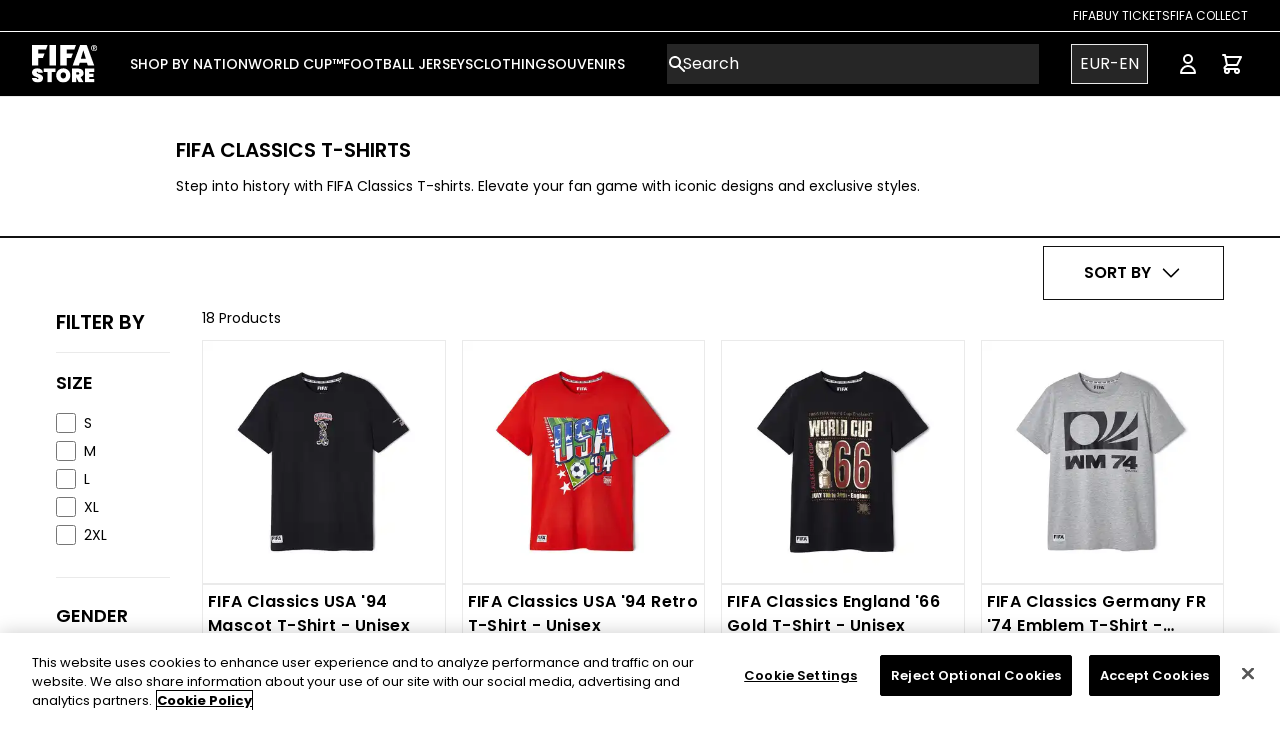

--- FILE ---
content_type: text/html; charset=utf-8
request_url: https://store.fifa.com/clothing/fifa-classics/t-shirts
body_size: 37576
content:
<!DOCTYPE html><html lang="DEFAULT"><head><meta charSet="utf-8"/><style>
          :root {
              --white: 255 255 255 !important; --black: 0 0 0 !important; --blue-gray-50: 236 239 241 !important; --blue-gray-100: 207 216 220 !important; --blue-gray-200: 176 190 197 !important; --blue-gray-300: 144 164 174 !important; --blue-gray-400: 4 70 148 !important; --blue-gray-500: 96 125 139 !important; --blue-gray-600: 84 110 122 !important; --blue-gray-700: 69 90 100 !important; --blue-gray-800: 55 71 79 !important; --blue-gray-900: 38 50 56 !important; --gray-50: 250 250 250 !important; --gray-100: 250 250 250 !important; --gray-150: 243 243 243 !important; --gray-200: 234 234 234 !important; --gray-300: 211 211 211 !important; --gray-400: 153 153 153 !important; --gray-500: 136 136 136 !important; --gray-600: 102 102 102 !important; --gray-700: 68 68 68 !important; --gray-800: 51 51 51 !important; --gray-900: 38 38 38 !important; --gray-950: 17 17 17 !important; --gray-975: 33 33 33 !important; --brown-50: 239 235 233 !important; --brown-100: 215 204 200 !important; --brown-200: 188 170 164 !important; --brown-300: 161 136 127 !important; --brown-400: 141 110 99 !important; --brown-500: 121 85 72 !important; --brown-600: 109 76 65 !important; --brown-700: 93 64 55 !important; --brown-800: 78 52 46 !important; --brown-900: 62 39 35 !important; --deep-orange-50: 251 233 231 !important; --deep-orange-100: 255 204 188 !important; --deep-orange-200: 255 171 145 !important; --deep-orange-300: 255 138 101 !important; --deep-orange-400: 255 112 67 !important; --deep-orange-500: 255 87 34 !important; --deep-orange-600: 244 81 30 !important; --deep-orange-700: 230 74 25 !important; --deep-orange-800: 216 67 21 !important; --deep-orange-900: 191 54 12 !important; --orange-50: 255 243 224 !important; --orange-100: 255 224 178 !important; --orange-200: 255 204 128 !important; --orange-300: 255 183 77 !important; --orange-400: 255 167 38 !important; --orange-500: 255 152 0 !important; --orange-600: 251 140 0 !important; --orange-700: 245 124 0 !important; --orange-800: 239 124 0 !important; --orange-900: 230 81 0 !important; --amber-50: 255 248 225 !important; --amber-100: 255 220 179 !important; --amber-200: 255 224 130 !important; --amber-300: 255 213 79 !important; --amber-400: 255 202 40 !important; --amber-500: 255 193 7 !important; --amber-600: 255 179 0 !important; --amber-700: 255 160 0 !important; --amber-800: 255 143 0 !important; --amber-900: 255 111 0 !important; --yellow-50: 255 253 231 !important; --yellow-100: 255 249 196 !important; --yellow-200: 255 245 157 !important; --yellow-300: 255 241 118 !important; --yellow-400: 255 238 88 !important; --yellow-500: 255 235 59 !important; --yellow-600: 253 216 53 !important; --yellow-700: 251 192 45 !important; --yellow-800: 249 168 37 !important; --yellow-900: 245 127 23 !important; --lime-50: 249 251 231 !important; --lime-100: 240 244 195 !important; --lime-200: 230 238 156 !important; --lime-300: 220 231 117 !important; --lime-400: 212 225 87 !important; --lime-500: 205 220 57 !important; --lime-600: 192 202 51 !important; --lime-700: 175 180 43 !important; --lime-800: 158 157 36 !important; --lime-900: 130 119 23 !important; --light-green-50: 241 248 233 !important; --light-green-100: 220 237 200 !important; --light-green-200: 197 225 165 !important; --light-green-300: 174 213 129 !important; --light-green-400: 156 204 101 !important; --light-green-500: 139 195 74 !important; --light-green-600: 124 179 66 !important; --light-green-700: 104 159 56 !important; --light-green-800: 85 139 47 !important; --light-green-900: 51 105 30 !important; --green-50: 232 245 233 !important; --green-100: 200 230 201 !important; --green-200: 165 214 167 !important; --green-300: 129 199 132 !important; --green-400: 102 187 106 !important; --green-500: 55 182 121 !important; --green-600: 67 160 71 !important; --green-700: 56 142 60 !important; --green-800: 44 109 50 !important; --green-900: 27 94 32 !important; --teal-50: 255 34 255 !important; --teal-100: 178 223 219 !important; --teal-200: 128 203 196 !important; --teal-300: 77 182 172 !important; --teal-400: 38 166 154 !important; --teal-500: 0 150 136 !important; --teal-600: 0 150 136 !important; --teal-700: 0 121 107 !important; --teal-800: 0 105 92 !important; --teal-900: 0 77 64 !important; --cyan-50: 224 247 250 !important; --cyan-100: 178 235 242 !important; --cyan-200: 128 222 234 !important; --cyan-300: 61 208 225 !important; --cyan-400: 38 198 218 !important; --cyan-500: 34 184 207 !important; --cyan-600: 0 172 193 !important; --cyan-700: 0 151 167 !important; --cyan-800: 0 131 143 !important; --cyan-900: 0 96 100 !important; --light-blue-50: 225 245 254 !important; --light-blue-100: 179 229 252 !important; --light-blue-200: 129 212 250 !important; --light-blue-300: 79 195 247 !important; --light-blue-400: 41 182 246 !important; --light-blue-500: 3 169 250 !important; --light-blue-600: 3 155 229 !important; --light-blue-700: 2 136 209 !important; --light-blue-800: 2 119 189 !important; --light-blue-900: 1 87 155 !important; --blue-50: 227 242 253 !important; --blue-100: 187 222 251 !important; --blue-200: 144 202 249 !important; --blue-300: 100 181 246 !important; --blue-400: 10 132 255 !important; --blue-500: 0 112 243 !important; --blue-600: 30 136 229 !important; --blue-700: 25 118 210 !important; --blue-800: 21 101 192 !important; --blue-900: 13 71 161 !important; --indigo-50: 232 234 246 !important; --indigo-100: 197 202 233 !important; --indigo-200: 159 168 218 !important; --indigo-300: 121 134 203 !important; --indigo-400: 92 107 192 !important; --indigo-500: 63 81 181 !important; --indigo-600: 57 73 171 !important; --indigo-700: 48 63 159 !important; --indigo-800: 40 53 147 !important; --indigo-900: 26 35 126 !important; --deep-purple-50: 237 231 246 !important; --deep-purple-100: 209 196 233 !important; --deep-purple-200: 179 157 219 !important; --deep-purple-300: 149 117 205 !important; --deep-purple-400: 126 87 194 !important; --deep-purple-500: 103 58 183 !important; --deep-purple-600: 94 53 177 !important; --deep-purple-700: 81 45 168 !important; --deep-purple-800: 69 39 160 !important; --deep-purple-900: 49 27 146 !important; --purple-50: 243 229 245 !important; --purple-100: 225 190 231 !important; --purple-200: 206 147 216 !important; --purple-300: 186 104 200 !important; --purple-400: 171 71 188 !important; --purple-500: 121 40 202 !important; --purple-600: 142 36 170 !important; --purple-700: 76 40 137 !important; --purple-800: 106 27 154 !important; --purple-900: 74 20 140 !important; --pink-50: 252 228 236 !important; --pink-100: 248 187 208 !important; --pink-200: 244 143 177 !important; --pink-300: 255 55 156 !important; --pink-400: 236 64 122 !important; --pink-500: 255 0 128 !important; --pink-600: 216 27 96 !important; --pink-700: 194 24 91 !important; --pink-800: 173 20 87 !important; --pink-900: 136 14 79 !important; --red-50: 255 235 238 !important; --red-100: 255 205 210 !important; --red-200: 239 154 154 !important; --red-300: 229 115 115 !important; --red-400: 239 83 80 !important; --red-500: 218 60 60 !important; --red-600: 229 57 53 !important; --red-700: 211 47 47 !important; --red-800: 198 40 40 !important; --red-900: 183 28 28 !important; --background-500: 255 255 255 !important; --primary-foreground: 255 255 255 !important; --primary-50: 255 243 224 !important; --primary-100: 0 0 0 !important; --primary-200: 0 0 0 !important; --primary-300: 0 0 0 !important; --primary-400: 0 0 0 !important; --primary-500: 0 0 0 !important; --primary-600: 0 0 0 !important; --primary-700: 0 0 0 !important; --primary-800: 0 0 0 !important; --primary-900: 0 0 0 !important; --secondary-50: 0 0 0 !important; --secondary-100: 0 0 0 !important; --secondary-200: 0 0 0 !important; --secondary-300: 0 0 0 !important; --secondary-400: 0 0 0 !important; --secondary-500: 0 0 0 !important; --secondary-600: 0 0 0 !important; --secondary-700: 0 0 0 !important; --secondary-800: 0 0 0 !important; --secondary-900: 0 0 0 !important;
            }
          </style><style>
            :root {
              --font-primary: sans-serif;
            }
          </style><style>
            :root {
              --font-secondary: serif;
            }
          </style><link rel="icon" type="image/x-icon" href="https://images.ctfassets.net/ei8z56ft9sxn/6lj73yEdnJWlMcouC5GpgP/ec61102956f127700281284203aaf3b3/favicon.jpeg"/><meta name="viewport" content="width=device-width, initial-scale=1"/><link rel="manifest" href="/site.webmanifest"/><script type="application/ld+json">{
        "@context": "https://schema.org",
        "@type": "Organization",
        "url": "https://store.fifa.com",
        "logo": "https://images.ctfassets.net/ei8z56ft9sxn/12iNrgjAvtnSBl6OWoSQOs/b28156171264f9473e22d28b442d1415/logo.svg"
      }</script><link rel="preload" as="image" imageSrcSet="/_next/image?url=https%3A%2F%2Fimages.ctfassets.net%2Fei8z56ft9sxn%2FBD0szcwuFBruJ0IPdsRyt%2F322a383e0e71f846f9ea31d96bca1eb9%2Ffifa-logo.png&amp;w=96&amp;q=75 1x, /_next/image?url=https%3A%2F%2Fimages.ctfassets.net%2Fei8z56ft9sxn%2FBD0szcwuFBruJ0IPdsRyt%2F322a383e0e71f846f9ea31d96bca1eb9%2Ffifa-logo.png&amp;w=256&amp;q=75 2x" fetchpriority="high"/><link rel="preload" href="https://images.ctfassets.net/ei8z56ft9sxn/1WOu4yLBhLeJUUokYkX6TS/bb9400d1d171a6d3f7a4e89124e9a91c/logo-mobile.svg" as="image" fetchpriority="high"/><title>FIFA Classics T-shirts - Official FIFA Store</title><meta name="description" content="Step into History with FIFA Classics T-shirts. Elevate your fan Game with Iconic Designs and Exclusive Styles."/><meta property="og:type" content="website"/><meta property="og:title" content="FIFA Classics T-shirts - Official FIFA Store - Page 1"/><meta property="og:description" content="Step into History with FIFA Classics T-shirts. Elevate your fan Game with Iconic Designs and Exclusive Styles."/><meta property="og:site_name" content="Official FIFA Store - The Home of Official World Cup Shirts &amp; Clothing"/><meta property="og:url" content="https://shop.fifa.com"/><meta property="og:image" content="https://cdn.shopify.com/s/files/1/0615/4456/2874/products/FIFAMZ0111_1.jpg?v=1681812197"/><meta property="og:image:width" content="800"/><meta property="og:image:height" content="600"/><meta property="og:image:alt" content="FIFA Classics USA &#x27;94 Mascot T-Shirt - Unisex"/><meta property="og:image" content="https://cdn.shopify.com/s/files/1/0615/4456/2874/products/FIFAMZ0110_1.jpg?v=1681812179"/><meta property="og:image:width" content="800"/><meta property="og:image:height" content="600"/><meta property="og:image:alt" content="FIFA Classics USA &#x27;94 Retro T-Shirt - Unisex"/><meta property="og:image" content="https://cdn.shopify.com/s/files/1/0615/4456/2874/products/FIFAMZ0103_1.jpg?v=1681812032"/><meta property="og:image:width" content="800"/><meta property="og:image:height" content="600"/><meta property="og:image:alt" content="FIFA Classics England &#x27;66 Gold T-Shirt - Unisex"/><meta property="og:image" content="https://cdn.shopify.com/s/files/1/0615/4456/2874/products/FIFAMZ0105_1.jpg?v=1681812077"/><meta property="og:image:width" content="800"/><meta property="og:image:height" content="600"/><meta property="og:image:alt" content="FIFA Classics Germany FR &#x27;74 Emblem T-Shirt - Unisex"/><meta property="og:image" content="https://cdn.shopify.com/s/files/1/0615/4456/2874/products/FIFAMZ0109_1.jpg?v=1681812159"/><meta property="og:image:width" content="800"/><meta property="og:image:height" content="600"/><meta property="og:image:alt" content="FIFA Classics Spain &#x27;82 Retro Paint T-Shirt - Unisex"/><meta property="og:image" content="https://cdn.shopify.com/s/files/1/0615/4456/2874/products/FIFAMZ0104_1.jpg?v=1681812053"/><meta property="og:image:width" content="800"/><meta property="og:image:height" content="600"/><meta property="og:image:alt" content="FIFA Classics Germany FR &#x27;74 Retro T-Shirt - Unisex"/><meta property="og:image" content="https://cdn.shopify.com/s/files/1/0615/4456/2874/products/FIFAMZ0112_1.jpg?v=1681812229"/><meta property="og:image:width" content="800"/><meta property="og:image:height" content="600"/><meta property="og:image:alt" content="FIFA Classics USA &#x27;94 8-Bit T-Shirt - Unisex"/><meta property="og:image" content="https://cdn.shopify.com/s/files/1/0615/4456/2874/products/FIFAMZ0107_1.jpg?v=1681812113"/><meta property="og:image:width" content="800"/><meta property="og:image:height" content="600"/><meta property="og:image:alt" content="FIFA Classics Spain &#x27;82 Emblem T-Shirt - Unisex"/><meta property="og:image" content="https://cdn.shopify.com/s/files/1/0615/4456/2874/products/FIFAMZ0101_1.jpg?v=1681811918"/><meta property="og:image:width" content="800"/><meta property="og:image:height" content="600"/><meta property="og:image:alt" content="FIFA Classics England &#x27;66 Overlay T-Shirt - Unisex"/><meta property="og:image" content="https://cdn.shopify.com/s/files/1/0615/4456/2874/products/FIFAMZ0102_1.jpg?v=1681811990"/><meta property="og:image:width" content="800"/><meta property="og:image:height" content="600"/><meta property="og:image:alt" content="FIFA Classics England &#x27;66 T-Shirt - Unisex"/><meta property="og:image" content="https://cdn.shopify.com/s/files/1/0615/4456/2874/products/FIFAMZ0108_1.jpg?v=1681812134"/><meta property="og:image:width" content="800"/><meta property="og:image:height" content="600"/><meta property="og:image:alt" content="FIFA Classics Spain &#x27;82 Host Nation T-Shirt - Unisex"/><meta property="og:image" content="https://cdn.shopify.com/s/files/1/0615/4456/2874/products/FIFAMZ0106_1.jpg?v=1681812095"/><meta property="og:image:width" content="800"/><meta property="og:image:height" content="600"/><meta property="og:image:alt" content="FIFA Classics Germany FR &#x27;74 Silhouette T-Shirt - Unisex"/><meta property="og:image" content="https://cdn.shopify.com/s/files/1/0615/4456/2874/products/Poetic_FIFAMT0062_1_4a0c1a28-e3f2-4fd7-8b28-8606e446297a.jpg?v=1662052290"/><meta property="og:image:width" content="800"/><meta property="og:image:height" content="600"/><meta property="og:image:alt" content="FIFA Classics Premium High Build Jules Rimet Trophy Long Sleeve T-Shirt - Unisex"/><meta property="og:image" content="https://cdn.shopify.com/s/files/1/0615/4456/2874/products/Poetic_FIFAMT0058_1_ee497442-2ce1-484d-b55f-d10e1772bbf1.jpg?v=1662052382"/><meta property="og:image:width" content="800"/><meta property="og:image:height" content="600"/><meta property="og:image:alt" content="FIFA Classics Essentials Poster T-Shirt - Unisex"/><meta property="og:image" content="https://cdn.shopify.com/s/files/1/0615/4456/2874/products/Poetic_FIFAMT0060_1_d0777ace-d549-495c-b4b9-ccbce735d62f.jpg?v=1662052314"/><meta property="og:image:width" content="800"/><meta property="og:image:height" content="600"/><meta property="og:image:alt" content="FIFA Classics Premium Embossed Jules Rimet Trophy T-Shirt - Unisex"/><meta property="og:image" content="https://cdn.shopify.com/s/files/1/0615/4456/2874/products/Poetic_FIFAMT0061_1_a7284104-7a54-40a9-b90e-b941ac79df74.jpg?v=1662052302"/><meta property="og:image:width" content="800"/><meta property="og:image:height" content="600"/><meta property="og:image:alt" content="FIFA Classics Premium Jacquard Cuff Jules Rimet Trophy T-Shirt - Unisex"/><meta property="og:image" content="https://cdn.shopify.com/s/files/1/0615/4456/2874/products/Poetic_FIFAMT0059_1_80323636-cf50-48aa-a8b3-855c719041e0.jpg?v=1662052370"/><meta property="og:image:width" content="800"/><meta property="og:image:height" content="600"/><meta property="og:image:alt" content="FIFA Classics Essentials Emblems AOP T-Shirt - Unisex"/><meta property="og:image" content="https://cdn.shopify.com/s/files/1/0615/4456/2874/products/Poetic_FIFAMT0057_1_fee7d9e0-f3e6-4c94-a13a-2bd1b04c7423.jpg?v=1662052394"/><meta property="og:image:width" content="800"/><meta property="og:image:height" content="600"/><meta property="og:image:alt" content="FIFA Classics Essentials Emblem FB T-Shirt - Unisex"/><meta name="twitter:card" content="summary_large_image"/><meta name="twitter:site" content="@fifa"/><meta name="twitter:creator" content="@fifa"/><meta name="google-site-verification" content="yMfBaVQ2H-2ZuGvHeH3TGNGjNUckedQ0NEg4gcj2eu0"/><meta name="facebook-domain-verification" content="tk23lmro3w2bxvaza7br25eehjmpm5"/><meta name="viewport" content="width=device-width, initial-scale=1, maximum-scale=1, viewport-fit=cover"/><script type="application/ld+json">{"@context":"https://schema.org","@type":"BreadcrumbList","name":"Breadcrumb","itemListElement":[{"@type":"ListItem","position":1,"name":"Clothing","item":"https://store.fifa.com/clothing"},{"@type":"ListItem","position":2,"name":"Fifa classics","item":"https://store.fifa.com/clothing/fifa-classics"},{"@type":"ListItem","position":3,"name":"T shirts","item":"https://store.fifa.com/clothing/fifa-classics/t-shirts"}]}</script><meta name="robots" content="index,follow"/><meta name="googlebot" content="index,follow"/><link rel="canonical" href="https://store.fifa.com/clothing/fifa-classics/t-shirts"/><link rel="alternate" hrefLang="x-default" href="https://store.fifa.com/clothing/fifa-classics/t-shirts"/><link rel="alternate" hrefLang="en" href="https://store.fifa.com/clothing/fifa-classics/t-shirts"/><link rel="alternate" hrefLang="es" href="https://store.fifa.com/es-es/clothing/fifa-classics/t-shirts"/><link rel="alternate" hrefLang="fr" href="https://store.fifa.com/fr-fr/clothing/fifa-classics/t-shirts"/><link rel="alternate" hrefLang="de" href="https://store.fifa.com/de-de/clothing/fifa-classics/t-shirts"/><link rel="alternate" hrefLang="it" href="https://store.fifa.com/it-it/clothing/fifa-classics/t-shirts"/><link rel="alternate" hrefLang="pt" href="https://store.fifa.com/pt-br/clothing/fifa-classics/t-shirts"/><link rel="alternate" hrefLang="ar" href="https://store.fifa.com/ar-ma/clothing/fifa-classics/t-shirts"/><meta name="next-head-count" content="53"/><script id="cookie-script-wrapper" type="text/javascript" data-nscript="beforeInteractive">function OptanonWrapper() {}</script><link rel="preload" href="/_next/static/css/6ca2bbbed0908b73.css" as="style"/><link rel="stylesheet" href="/_next/static/css/6ca2bbbed0908b73.css" data-n-g=""/><noscript data-n-css=""></noscript><script defer="" nomodule="" src="/_next/static/chunks/polyfills-42372ed130431b0a.js"></script><script id="cookie-script" src="https://cdn.cookielaw.org/scripttemplates/otSDKStub.js" type="text/javascript" charSet="UTF-8" data-domain-script="2b0d1d02-d619-49fb-8634-5cdeabb9aff2" defer="" data-nscript="beforeInteractive"></script><script src="/_next/static/chunks/webpack-2a5d38633bfc08fd.js" defer=""></script><script src="/_next/static/chunks/framework-a32fdada02556615.js" defer=""></script><script src="/_next/static/chunks/main-d47796aa752fd5a1.js" defer=""></script><script src="/_next/static/chunks/pages/_app-ed6ff63c85d05795.js" defer=""></script><script src="/_next/static/chunks/565-8ada1ef425e1084d.js" defer=""></script><script src="/_next/static/chunks/6898-ce3ede67dca9a24d.js" defer=""></script><script src="/_next/static/chunks/pages/%5B...path%5D-edf76906002e3434.js" defer=""></script><script src="/_next/static/LIm88Smajm8lGbPUWX0Gh/_buildManifest.js" defer=""></script><script src="/_next/static/LIm88Smajm8lGbPUWX0Gh/_ssgManifest.js" defer=""></script></head><body><div id="__next"><div dir="ltr"><link href="https://fonts.googleapis.com/css2?family=Poppins:wght@100;200;300;400;500;600;700;800;900&amp;display=swap" rel="stylesheet"/><div class="Toastify"></div><div class="Layout_root__7vH_G"><div class="sticky top-0 z-10"><div></div><div class="sticky top-0 z-10"><header class="relative"><header class="relative hidden lg:block" style="background-color:#000000;color:#ffffff"><nav aria-label="Top"><div class="border-b border-white sm:px-6 lg:px-8 h-8"><div class="flex justify-end items-center h-full gap-8"><li class="flex"><a target="_blank" rel="noopener noreferrer" class="hover:underline uppercase text-xs" href="https://www.fifa.com/fifaplus">FIFA</a></li><li class="flex"><a target="_blank" rel="noopener noreferrer" class="hover:underline uppercase text-xs" href="https://www.fifa.com/tickets">Buy Tickets</a></li><li class="flex"><a target="_blank" rel="noopener noreferrer" class="hover:underline uppercase text-xs" href="https://collect.fifa.com">FIFA Collect</a></li></div></div></nav></header><nav aria-label="Top" class="mx-auto"><div class="md:border-b border-gray-200"><div class="h-16 flex items-center px-4 sm:px-6 lg:px-8" style="background-color:#000000;color:#ffffff"><button placeholder="" type="button" class="relative align-middle select-none font-sans font-medium text-center uppercase transition-all disabled:opacity-50 disabled:shadow-none disabled:pointer-events-none ring-0 outline-none !overflow-visible w-10 max-w-[40px] h-10 max-h-[40px] text-xs shadow-md shadow-gray-900/20 hover:shadow-lg hover:shadow-gray-900/40 focus:opacity-[0.85] focus:shadow-none active:opacity-[0.85] active:shadow-none bg-white/[0.15] p-2 rounded-[50%] text-white lg:hidden"><span class="absolute left-1/2 top-1/2 -translate-x-1/2 -translate-y-1/2 transform"><span class="sr-only">Open menu</span><svg xmlns="http://www.w3.org/2000/svg" fill="none" viewBox="0 0 24 24" stroke-width="1.5" stroke="currentColor" aria-hidden="true" data-slot="icon" class="h-6 w-6" role="img"><path stroke-linecap="round" stroke-linejoin="round" d="M3.75 6.75h16.5M3.75 12h16.5m-16.5 5.25h16.5"></path></svg></span></button><div class="ms-4 flex lg:ms-0 w-full justify-center md:w-auto md:justify-start"><a href="/"><div class="relative overflow-hidden"><div class="container mx-auto"><div class="md:flex items-center hidden"><img alt="fifa-logo" fetchpriority="high" width="66" height="38" decoding="async" data-nimg="1" class="hidden md:block max-w-full h-auto" style="color:transparent" srcSet="/_next/image?url=https%3A%2F%2Fimages.ctfassets.net%2Fei8z56ft9sxn%2FBD0szcwuFBruJ0IPdsRyt%2F322a383e0e71f846f9ea31d96bca1eb9%2Ffifa-logo.png&amp;w=96&amp;q=75 1x, /_next/image?url=https%3A%2F%2Fimages.ctfassets.net%2Fei8z56ft9sxn%2FBD0szcwuFBruJ0IPdsRyt%2F322a383e0e71f846f9ea31d96bca1eb9%2Ffifa-logo.png&amp;w=256&amp;q=75 2x" src="/_next/image?url=https%3A%2F%2Fimages.ctfassets.net%2Fei8z56ft9sxn%2FBD0szcwuFBruJ0IPdsRyt%2F322a383e0e71f846f9ea31d96bca1eb9%2Ffifa-logo.png&amp;w=256&amp;q=75"/></div><div class="md:hidden items-center flex"><img alt="FIFA Store Logo Mobile" fetchpriority="high" width="215" height="50" decoding="async" data-nimg="1" class="max-w-full h-auto" style="color:transparent" src="https://images.ctfassets.net/ei8z56ft9sxn/1WOu4yLBhLeJUUokYkX6TS/bb9400d1d171a6d3f7a4e89124e9a91c/logo-mobile.svg"/></div></div></div></a></div><div class="hidden lg:ms-8 lg:block lg:self-stretch mega-menu"><div class="h-full flex gap gap-x-7"><div class="flex" data-headlessui-state=""><div class="relative flex"><button class="border-transparent uppercase relative z-10 flex items-center transition-colors ease-out duration-200 text-md font-medium -mb-px border-b-2 pt-px" type="button" aria-expanded="false" data-headlessui-state=""><span class="text-sm" style="border-bottom-color:#ffffff">SHOP BY NATION</span></button></div><div class="absolute top-full inset-x-0 text-sm text-gray-500 z-10" hidden="" style="display:none" id="headlessui-popover-panel-:R4imqhl26:" tabindex="-1" data-headlessui-state=""><div class="absolute inset-0 top-1/2 bg-white shadow" aria-hidden="true"></div><div class="relative bg-white h-[360px]"><div class=""><div class="flex flex-cols justify-between"><div class="flex gap-x-12 xl:gap-x-20 2xl:gap-x-24 mx-12"><div class="pt-5 pb-5"><div class="grid max-w-full"><p id="UEFA-heading" class="font-medium text-gray-950 border-b-black border-b-2 justify-between min-w-max">UEFA</p></div><ul role="list" aria-labelledby="UEFA-heading" class="pt-3 gap-x-12 xl:gap-x-20 2xl:gap-x-24 auto-cols-max gap-y-3 grid grid-flow-col grid-rows-8"><li class="flex"><a class="block hover:text-gray-800 max-w-max dt-menu-child" href="/nations/uefa/belgium">Belgium</a></li><li class="flex"><a class="block hover:text-gray-800 max-w-max dt-menu-child" href="/nations/uefa/england">England</a></li><li class="flex"><a class="block hover:text-gray-800 max-w-max dt-menu-child" href="/nations/uefa/france">France</a></li><li class="flex"><a class="block hover:text-gray-800 max-w-max dt-menu-child" href="/nations/uefa/germany">Germany</a></li><li class="flex"><a class="block hover:text-gray-800 max-w-max dt-menu-child" href="/nations/uefa/hungary">Hungary</a></li><li class="flex"><a class="block hover:text-gray-800 max-w-max dt-menu-child" href="/nations/uefa/italy">Italy</a></li><li class="flex"><a class="block hover:text-gray-800 max-w-max dt-menu-child" href="/nations/uefa/norway">Norway</a></li><li class="flex"><a class="block hover:text-gray-800 max-w-max dt-menu-child" href="/nations/uefa/spain">Spain</a></li><li class="flex"><a class="block hover:text-gray-800 max-w-max dt-menu-child" href="/nations/uefa/sweden">Sweden</a></li><li class="flex"><a class="block hover:text-gray-800 max-w-max dt-menu-child" href="/nations/uefa/switzerland">Switzerland</a></li><li class="flex"><a class="block hover:text-gray-800 max-w-max dt-menu-child" href="/nations/uefa/ukraine">Ukraine</a></li><li class="flex"><a class="block hover:text-gray-800 max-w-max dt-menu-child" href="/nations/uefa/wales">Wales</a></li><li class="flex"><a class="block hover:text-gray-800 max-w-max dt-menu-child" href="/nations/uefa">Shop All</a></li></ul></div><div class="pt-5 pb-5"><div class="grid max-w-full"><p id="CONMEBOL-heading" class="font-medium text-gray-950 border-b-black border-b-2 justify-between min-w-max">CONMEBOL</p></div><ul role="list" aria-labelledby="CONMEBOL-heading" class="pt-3 gap-x-12 xl:gap-x-20 2xl:gap-x-24 auto-cols-max gap-y-3 grid grid-flow-col grid-rows-8"><li class="flex"><a class="block hover:text-gray-800 max-w-max dt-menu-child" href="/nations/conmebol/argentina">Argentina</a></li><li class="flex"><a class="block hover:text-gray-800 max-w-max dt-menu-child" href="/nations/conmebol/brazil">Brazil</a></li><li class="flex"><a class="block hover:text-gray-800 max-w-max dt-menu-child" href="/nations/conmebol/chile">Chile </a></li><li class="flex"><a class="block hover:text-gray-800 max-w-max dt-menu-child" href="/nations/conmebol/colombia">Colombia</a></li><li class="flex"><a class="block hover:text-gray-800 max-w-max dt-menu-child" href="/nations/conmebol/peru">Peru</a></li><li class="flex"><a class="block hover:text-gray-800 max-w-max dt-menu-child" href="/nations/conmebol/venezuela">Venezuela</a></li><li class="flex"><a class="block hover:text-gray-800 max-w-max dt-menu-child" href="/nations/conmebol">Shop All</a></li></ul></div><div class="pt-5 pb-5"><div class="grid max-w-full"><p id="CONCACAF-heading" class="font-medium text-gray-950 border-b-black border-b-2 justify-between min-w-max">CONCACAF</p></div><ul role="list" aria-labelledby="CONCACAF-heading" class="pt-3 gap-x-12 xl:gap-x-20 2xl:gap-x-24 auto-cols-max gap-y-3 grid grid-flow-col grid-rows-8"><li class="flex"><a class="block hover:text-gray-800 max-w-max dt-menu-child" href="/nations/concacaf/canada">Canada</a></li><li class="flex"><a class="block hover:text-gray-800 max-w-max dt-menu-child" href="/nations/concacaf/costa-rica">Costa Rica</a></li><li class="flex"><a class="block hover:text-gray-800 max-w-max dt-menu-child" href="/nations/concacaf/jamaica">Jamaica</a></li><li class="flex"><a class="block hover:text-gray-800 max-w-max dt-menu-child" href="/nations/concacaf/mexico">Mexico</a></li><li class="flex"><a class="block hover:text-gray-800 max-w-max dt-menu-child" href="/nations/concacaf/USA">USA</a></li><li class="flex"><a class="block hover:text-gray-800 max-w-max dt-menu-child" href="/nations/concacaf">Shop All</a></li></ul></div><div class="pt-5 pb-5"><div class="grid max-w-full"><p id="CAF-heading" class="font-medium text-gray-950 border-b-black border-b-2 justify-between min-w-max">CAF</p></div><ul role="list" aria-labelledby="CAF-heading" class="pt-3 gap-x-12 xl:gap-x-20 2xl:gap-x-24 auto-cols-max gap-y-3 grid grid-flow-col grid-rows-8"><li class="flex"><a class="block hover:text-gray-800 max-w-max dt-menu-child" href="/football-shirts/caf/algeria">Algeria</a></li><li class="flex"><a class="block hover:text-gray-800 max-w-max dt-menu-child" href="/nations/caf/ghana">Ghana</a></li><li class="flex"><a class="block hover:text-gray-800 max-w-max dt-menu-child" href="/nations/caf/morocco">Morocco</a></li><li class="flex"><a class="block hover:text-gray-800 max-w-max dt-menu-child" href="/nations/caf/nigeria">Nigeria</a></li><li class="flex"><a class="block hover:text-gray-800 max-w-max dt-menu-child" href="/nations/caf/tunisia">Tunisia</a></li><li class="flex"><a class="block hover:text-gray-800 max-w-max dt-menu-child" href="/nations/caf">Shop All</a></li></ul></div><div class="pt-5 pb-5"><div class="grid max-w-full"><p id="AFC &amp; OFC-heading" class="font-medium text-gray-950 border-b-black border-b-2 justify-between min-w-max">AFC &amp; OFC</p></div><ul role="list" aria-labelledby="AFC &amp; OFC-heading" class="pt-3 gap-x-12 xl:gap-x-20 2xl:gap-x-24 auto-cols-max gap-y-3 grid grid-flow-col grid-rows-8"><li class="flex"><a class="block hover:text-gray-800 max-w-max dt-menu-child" href="/nations/afc/australia">Australia</a></li><li class="flex"><a class="block hover:text-gray-800 max-w-max dt-menu-child" href="/nations/afc/japan">Japan</a></li><li class="flex"><a class="block hover:text-gray-800 max-w-max dt-menu-child" href="/nations/ofc/new-zealand">New Zealand</a></li><li class="flex"><a class="block hover:text-gray-800 max-w-max dt-menu-child" href="/nations/afc/saudi-arabia">Saudi Arabia</a></li><li class="flex"><a class="block hover:text-gray-800 max-w-max dt-menu-child" href="/nations/afc">Shop All</a></li></ul></div></div><div class="flex"><a href="/adidas"><div class="text-base sm:text-sm"><div class="relative aspect-w-1 aspect-h-1 max-w-[360px] max-h-[360px] hover:opacity-75"><img alt="ADI 24 KITS" loading="lazy" width="500" height="500" decoding="async" data-nimg="1" class="max-w-full h-auto" style="color:transparent" srcSet="/_next/image?url=https%3A%2F%2Fimages.ctfassets.net%2Fei8z56ft9sxn%2F79KQFbHEpNm33wTSMjf5RT%2F7b045fcd96db04c42373286f8238164f%2FADI_24_KITS.png&amp;w=640&amp;q=75 1x, /_next/image?url=https%3A%2F%2Fimages.ctfassets.net%2Fei8z56ft9sxn%2F79KQFbHEpNm33wTSMjf5RT%2F7b045fcd96db04c42373286f8238164f%2FADI_24_KITS.png&amp;w=1080&amp;q=75 2x" src="/_next/image?url=https%3A%2F%2Fimages.ctfassets.net%2Fei8z56ft9sxn%2F79KQFbHEpNm33wTSMjf5RT%2F7b045fcd96db04c42373286f8238164f%2FADI_24_KITS.png&amp;w=1080&amp;q=75"/><div class="absolute lg:text-base xl:text-lg p-2" style="color:#FFFFFF"><span></span></div></div></div></a></div></div></div></div></div></div><div class="flex" data-headlessui-state=""><div class="relative flex"><button class="border-transparent uppercase relative z-10 flex items-center transition-colors ease-out duration-200 text-md font-medium -mb-px border-b-2 pt-px" type="button" aria-expanded="false" data-headlessui-state=""><span class="text-sm" style="border-bottom-color:#ffffff">WORLD CUP™</span></button></div><div class="absolute top-full inset-x-0 text-sm text-gray-500 z-10" hidden="" style="display:none" id="headlessui-popover-panel-:R4kmqhl26:" tabindex="-1" data-headlessui-state=""><div class="absolute inset-0 top-1/2 bg-white shadow" aria-hidden="true"></div><div class="relative bg-white h-[360px]"><div class=""><div class="flex flex-cols justify-between"><div class="flex gap-x-12 xl:gap-x-20 2xl:gap-x-24 mx-12"><div class="pt-5 pb-5"><div class="grid max-w-full"><p id="FIFA World Cup 2026™-heading" class="font-medium text-gray-950 border-b-black border-b-2 justify-between min-w-max">FIFA World Cup 2026™</p></div><ul role="list" aria-labelledby="FIFA World Cup 2026™-heading" class="pt-3 gap-x-12 xl:gap-x-20 2xl:gap-x-24 auto-cols-max gap-y-3 grid grid-flow-col grid-rows-8"><li class="flex"><a class="block hover:text-gray-800 max-w-max dt-menu-child" href="/world-cup/2026-world-cup/football-shirts">Jerseys</a></li><li class="flex"><a class="block hover:text-gray-800 max-w-max dt-menu-child" href="/world-cup/2026-world-cup/mascot-merchandise">Official Mascots</a></li><li class="flex"><a class="block hover:text-gray-800 max-w-max dt-menu-child" href="/collectibles/footballs">Footballs</a></li><li class="flex"><a class="block hover:text-gray-800 max-w-max dt-menu-child" href="/world-cup/2026-world-cup/t-shirts">T-Shirts</a></li><li class="flex"><a class="block hover:text-gray-800 max-w-max dt-menu-child" href="/world-cup/2026-world-cup/hoodies">Hoodies</a></li><li class="flex"><a class="block hover:text-gray-800 max-w-max dt-menu-child" href="/world-cup/2026-world-cup/headwear">Headwear</a></li><li class="flex"><a class="block hover:text-gray-800 max-w-max dt-menu-child" href="/world-cup/2026-world-cup/posters">Posters</a></li><li class="flex"><a class="block hover:text-gray-800 max-w-max dt-menu-child" href="/collectibles/scarves">Scarves</a></li><li class="flex"><a class="block hover:text-gray-800 max-w-max dt-menu-child" href="/collectibles/magnets">Magnets</a></li><li class="flex"><a class="block hover:text-gray-800 max-w-max dt-menu-child" href="/world-cup/2026-world-cup">Shop All</a></li></ul></div><div class="pt-5 pb-5"><div class="grid max-w-full"><p id="FIFA World Cup 2026™ Host Cities-heading" class="font-medium text-gray-950 border-b-black border-b-2 justify-between min-w-max">FIFA World Cup 2026™ Host Cities</p></div><ul role="list" aria-labelledby="FIFA World Cup 2026™ Host Cities-heading" class="pt-3 gap-x-12 xl:gap-x-20 2xl:gap-x-24 auto-cols-max gap-y-3 grid grid-flow-col grid-rows-8"><li class="flex"><a class="block hover:text-gray-800 max-w-max dt-menu-child" href="/world-cup/2026-world-cup/atlanta">Atlanta</a></li><li class="flex"><a class="block hover:text-gray-800 max-w-max dt-menu-child" href="/world-cup/2026-world-cup/boston">Boston</a></li><li class="flex"><a class="block hover:text-gray-800 max-w-max dt-menu-child" href="/world-cup/2026-world-cup/dallas">Dallas</a></li><li class="flex"><a class="block hover:text-gray-800 max-w-max dt-menu-child" href="/world-cup/2026-world-cup/houston">Houston</a></li><li class="flex"><a class="block hover:text-gray-800 max-w-max dt-menu-child" href="/world-cup/2026-world-cup/kansas-city">Kansas City</a></li><li class="flex"><a class="block hover:text-gray-800 max-w-max dt-menu-child" href="/world-cup/2026-world-cup/los-angeles">Los Angeles</a></li><li class="flex"><a class="block hover:text-gray-800 max-w-max dt-menu-child" href="/world-cup/2026-world-cup/miami">Miami</a></li><li class="flex"><a class="block hover:text-gray-800 max-w-max dt-menu-child" href="/world-cup/2026-world-cup/new-york-new-jersey">New York New Jersey</a></li><li class="flex"><a class="block hover:text-gray-800 max-w-max dt-menu-child" href="/world-cup/2026-world-cup/philadelphia">Philadelphia</a></li><li class="flex"><a class="block hover:text-gray-800 max-w-max dt-menu-child" href="/world-cup/2026-world-cup/san-francisco-bay-area">San Francisco Bay Area</a></li><li class="flex"><a class="block hover:text-gray-800 max-w-max dt-menu-child" href="/world-cup/2026-world-cup/seattle">Seattle</a></li><li class="flex"><a class="block hover:text-gray-800 max-w-max dt-menu-child" href="/world-cup/2026-world-cup/toronto">Toronto</a></li><li class="flex"><a class="block hover:text-gray-800 max-w-max dt-menu-child" href="/world-cup/2026-world-cup/vancouver">Vancouver</a></li><li class="flex"><a class="block hover:text-gray-800 max-w-max dt-menu-child" href="/world-cup/2026-world-cup/guadalajara">Guadalajara</a></li><li class="flex"><a class="block hover:text-gray-800 max-w-max dt-menu-child" href="/world-cup/2026-world-cup/mexico-city">Mexico City</a></li><li class="flex"><a class="block hover:text-gray-800 max-w-max dt-menu-child" href="/world-cup/2026-world-cup/monterrey">Monterrey</a></li></ul></div><div class="pt-5 pb-5"><div class="grid max-w-full"><p id="World Cup Nations-heading" class="font-medium text-gray-950 border-b-black border-b-2 justify-between min-w-max">World Cup Nations</p></div><ul role="list" aria-labelledby="World Cup Nations-heading" class="pt-3 gap-x-12 xl:gap-x-20 2xl:gap-x-24 auto-cols-max gap-y-3 grid grid-flow-col grid-rows-8"><li class="flex"><a class="block hover:text-gray-800 max-w-max dt-menu-child" href="/football-shirts/caf/algeria">Algeria</a></li><li class="flex"><a class="block hover:text-gray-800 max-w-max dt-menu-child" href="/world-cup/argentina">Argentina</a></li><li class="flex"><a class="block hover:text-gray-800 max-w-max dt-menu-child" href="/world-cup/belgium">Belgium</a></li><li class="flex"><a class="block hover:text-gray-800 max-w-max dt-menu-child" href="/world-cup/brazil">Brazil</a></li><li class="flex"><a class="block hover:text-gray-800 max-w-max dt-menu-child" href="/world-cup/canada">Canada</a></li><li class="flex"><a class="block hover:text-gray-800 max-w-max dt-menu-child" href="/world-cup/colombia">Colombia</a></li><li class="flex"><a class="block hover:text-gray-800 max-w-max dt-menu-child" href="/world-cup/england">England</a></li><li class="flex"><a class="block hover:text-gray-800 max-w-max dt-menu-child" href="/world-cup/france">France</a></li><li class="flex"><a class="block hover:text-gray-800 max-w-max dt-menu-child" href="/world-cup/germany">Germany</a></li><li class="flex"><a class="block hover:text-gray-800 max-w-max dt-menu-child" href="/world-cup/italy">Italy</a></li><li class="flex"><a class="block hover:text-gray-800 max-w-max dt-menu-child" href="/world-cup/jamaica">Jamaica</a></li><li class="flex"><a class="block hover:text-gray-800 max-w-max dt-menu-child" href="/world-cup/japan">Japan</a></li><li class="flex"><a class="block hover:text-gray-800 max-w-max dt-menu-child" href="/world-cup/mexico">Mexico</a></li><li class="flex"><a class="block hover:text-gray-800 max-w-max dt-menu-child" href="/world-cup/new-zealand">New Zealand</a></li><li class="flex"><a class="block hover:text-gray-800 max-w-max dt-menu-child" href="/world-cup/norway">Norway</a></li><li class="flex"><a class="block hover:text-gray-800 max-w-max dt-menu-child" href="/nations/conmebol/peru">Peru</a></li><li class="flex"><a class="block hover:text-gray-800 max-w-max dt-menu-child" href="/world-cup/portugal">Portugal</a></li><li class="flex"><a class="block hover:text-gray-800 max-w-max dt-menu-child" href="/world-cup/saudi-arabia">Saudi Arabia</a></li><li class="flex"><a class="block hover:text-gray-800 max-w-max dt-menu-child" href="/world-cup/sweden">Sweden</a></li><li class="flex"><a class="block hover:text-gray-800 max-w-max dt-menu-child" href="/world-cup/spain">Spain</a></li><li class="flex"><a class="block hover:text-gray-800 max-w-max dt-menu-child" href="/world-cup/usa">USA</a></li><li class="flex"><a class="block hover:text-gray-800 max-w-max dt-menu-child" href="/world-cup">Shop All</a></li></ul></div></div><div class="flex"></div></div></div></div></div></div><div class="flex" data-headlessui-state=""><div class="relative flex"><button class="border-transparent uppercase relative z-10 flex items-center transition-colors ease-out duration-200 text-md font-medium -mb-px border-b-2 pt-px" type="button" aria-expanded="false" data-headlessui-state=""><span class="text-sm" style="border-bottom-color:#ffffff">FOOTBALL JERSEYS</span></button></div><div class="absolute top-full inset-x-0 text-sm text-gray-500 z-10" hidden="" style="display:none" id="headlessui-popover-panel-:R4mmqhl26:" tabindex="-1" data-headlessui-state=""><div class="absolute inset-0 top-1/2 bg-white shadow" aria-hidden="true"></div><div class="relative bg-white h-[360px]"><div class=""><div class="flex flex-cols justify-between"><div class="flex gap-x-12 xl:gap-x-20 2xl:gap-x-24 mx-12"><div class="pt-5 pb-5"><div class="grid max-w-full"><p id="UEFA-heading" class="font-medium text-gray-950 border-b-black border-b-2 justify-between min-w-max">UEFA</p></div><ul role="list" aria-labelledby="UEFA-heading" class="pt-3 gap-x-12 xl:gap-x-20 2xl:gap-x-24 auto-cols-max gap-y-3 grid grid-flow-col grid-rows-8"><li class="flex"><a class="block hover:text-gray-800 max-w-max dt-menu-child" href="/football-shirts/uefa/belgium">Belgium</a></li><li class="flex"><a class="block hover:text-gray-800 max-w-max dt-menu-child" href="/football-shirts/uefa/czechia">Czech Republic</a></li><li class="flex"><a class="block hover:text-gray-800 max-w-max dt-menu-child" href="/football-shirts/uefa/england">England</a></li><li class="flex"><a class="block hover:text-gray-800 max-w-max dt-menu-child" href="/football-shirts/uefa/france">France</a></li><li class="flex"><a class="block hover:text-gray-800 max-w-max dt-menu-child" href="/football-shirts/uefa/germany">Germany</a></li><li class="flex"><a class="block hover:text-gray-800 max-w-max dt-menu-child" href="/nations/uefa/hungary">Hungary</a></li><li class="flex"><a class="block hover:text-gray-800 max-w-max dt-menu-child" href="/football-shirts/uefa/italy">Italy</a></li><li class="flex"><a class="block hover:text-gray-800 max-w-max dt-menu-child" href="/football-shirts/uefa/norway">Norway</a></li><li class="flex"><a class="block hover:text-gray-800 max-w-max dt-menu-child" href="/football-shirts/uefa/spain">Spain</a></li><li class="flex"><a class="block hover:text-gray-800 max-w-max dt-menu-child" href="/football-shirts/uefa/sweden">Sweden</a></li><li class="flex"><a class="block hover:text-gray-800 max-w-max dt-menu-child" href="/nations/uefa/ukraine">Ukraine</a></li><li class="flex"><a class="block hover:text-gray-800 max-w-max dt-menu-child" href="/nations/uefa/wales">Wales</a></li><li class="flex"><a class="block hover:text-gray-800 max-w-max dt-menu-child" href="/football-shirts/uefa">Shop All </a></li></ul></div><div class="pt-5 pb-5"><div class="grid max-w-full"><p id="CONMEBOL-heading" class="font-medium text-gray-950 border-b-black border-b-2 justify-between min-w-max">CONMEBOL</p></div><ul role="list" aria-labelledby="CONMEBOL-heading" class="pt-3 gap-x-12 xl:gap-x-20 2xl:gap-x-24 auto-cols-max gap-y-3 grid grid-flow-col grid-rows-8"><li class="flex"><a class="block hover:text-gray-800 max-w-max dt-menu-child" href="/football-shirts/conmebol/argentina">Argentina</a></li><li class="flex"><a class="block hover:text-gray-800 max-w-max dt-menu-child" href="/football-shirts/conmebol/brazil">Brazil </a></li><li class="flex"><a class="block hover:text-gray-800 max-w-max dt-menu-child" href="/football-shirts/conmebol/chile">Chile</a></li><li class="flex"><a class="block hover:text-gray-800 max-w-max dt-menu-child" href="/football-shirts/conmebol/colombia">Colombia</a></li><li class="flex"><a class="block hover:text-gray-800 max-w-max dt-menu-child" href="/football-shirts/conmebol/peru">Peru</a></li><li class="flex"><a class="block hover:text-gray-800 max-w-max dt-menu-child" href="/football-shirts/conmebol">Shop All</a></li></ul></div><div class="pt-5 pb-5"><div class="grid max-w-full"><p id="CONCACAF-heading" class="font-medium text-gray-950 border-b-black border-b-2 justify-between min-w-max">CONCACAF</p></div><ul role="list" aria-labelledby="CONCACAF-heading" class="pt-3 gap-x-12 xl:gap-x-20 2xl:gap-x-24 auto-cols-max gap-y-3 grid grid-flow-col grid-rows-8"><li class="flex"><a class="block hover:text-gray-800 max-w-max dt-menu-child" href="/football-shirts/concacaf/jamaica">Jamaica</a></li><li class="flex"><a class="block hover:text-gray-800 max-w-max dt-menu-child" href="/football-shirts/concacaf/mexico">Mexico</a></li><li class="flex"><a class="block hover:text-gray-800 max-w-max dt-menu-child" href="/football-shirts/concacaf">Shop All</a></li></ul></div><div class="pt-5 pb-5"><div class="grid max-w-full"><p id="CAF-heading" class="font-medium text-gray-950 border-b-black border-b-2 justify-between min-w-max">CAF</p></div><ul role="list" aria-labelledby="CAF-heading" class="pt-3 gap-x-12 xl:gap-x-20 2xl:gap-x-24 auto-cols-max gap-y-3 grid grid-flow-col grid-rows-8"><li class="flex"><a class="block hover:text-gray-800 max-w-max dt-menu-child" href="/football-shirts/caf/algeria">Algeria</a></li><li class="flex"><a class="block hover:text-gray-800 max-w-max dt-menu-child" href="/football-shirts/caf/morocco">Morocco</a></li><li class="flex"><a class="block hover:text-gray-800 max-w-max dt-menu-child" href="/football-shirts/caf/nigeria">Nigeria</a></li><li class="flex"><a class="block hover:text-gray-800 max-w-max dt-menu-child" href="/nations/caf/tunisia">Tunisia</a></li><li class="flex"><a class="block hover:text-gray-800 max-w-max dt-menu-child" href="/football-shirts/caf">Shop All</a></li></ul></div><div class="pt-5 pb-5"><div class="grid max-w-full"><p id="AFC &amp; OFC-heading" class="font-medium text-gray-950 border-b-black border-b-2 justify-between min-w-max">AFC &amp; OFC</p></div><ul role="list" aria-labelledby="AFC &amp; OFC-heading" class="pt-3 gap-x-12 xl:gap-x-20 2xl:gap-x-24 auto-cols-max gap-y-3 grid grid-flow-col grid-rows-8"><li class="flex"><a class="block hover:text-gray-800 max-w-max dt-menu-child" href="/football-shirts/afc/japan">Japan</a></li><li class="flex"><a class="block hover:text-gray-800 max-w-max dt-menu-child" href="/football-shirts/ofc/new-zealand">New Zealand</a></li><li class="flex"><a class="block hover:text-gray-800 max-w-max dt-menu-child" href="/nations/afc/saudi-arabia">Saudi Arabia</a></li><li class="flex"><a class="block hover:text-gray-800 max-w-max dt-menu-child" href="/football-shirts/afc">Shop All</a></li></ul></div></div><div class="flex"><a href="/football-shirts"><div class="text-base sm:text-sm"><div class="relative aspect-w-1 aspect-h-1 max-w-[360px] max-h-[360px] hover:opacity-75"><img alt="GERMANY" loading="lazy" width="500" height="500" decoding="async" data-nimg="1" class="max-w-full h-auto" style="color:transparent" srcSet="/_next/image?url=https%3A%2F%2Fimages.ctfassets.net%2Fei8z56ft9sxn%2F5tFIMQoTulcQwpxr8MitM5%2F28c5a52cbb2e20df3257cf63672e4029%2FJERSEYS.png&amp;w=640&amp;q=75 1x, /_next/image?url=https%3A%2F%2Fimages.ctfassets.net%2Fei8z56ft9sxn%2F5tFIMQoTulcQwpxr8MitM5%2F28c5a52cbb2e20df3257cf63672e4029%2FJERSEYS.png&amp;w=1080&amp;q=75 2x" src="/_next/image?url=https%3A%2F%2Fimages.ctfassets.net%2Fei8z56ft9sxn%2F5tFIMQoTulcQwpxr8MitM5%2F28c5a52cbb2e20df3257cf63672e4029%2FJERSEYS.png&amp;w=1080&amp;q=75"/><div class="absolute lg:text-base xl:text-lg p-2 bottom-5 start-5" style="color:#000000;background-color:#ffffff"><span></span></div></div></div></a></div></div></div></div></div></div><div class="flex" data-headlessui-state=""><div class="relative flex"><button class="border-transparent uppercase relative z-10 flex items-center transition-colors ease-out duration-200 text-md font-medium -mb-px border-b-2 pt-px" type="button" aria-expanded="false" data-headlessui-state=""><span class="text-sm" style="border-bottom-color:#ffffff">CLOTHING</span></button></div><div class="absolute top-full inset-x-0 text-sm text-gray-500 z-10" hidden="" style="display:none" id="headlessui-popover-panel-:R4omqhl26:" tabindex="-1" data-headlessui-state=""><div class="absolute inset-0 top-1/2 bg-white shadow" aria-hidden="true"></div><div class="relative bg-white h-[360px]"><div class=""><div class="flex flex-cols justify-between"><div class="flex gap-x-12 xl:gap-x-20 2xl:gap-x-24 mx-12"><div class="pt-5 pb-5"><div class="grid max-w-full"><p id="Unisex-heading" class="font-medium text-gray-950 border-b-black border-b-2 justify-between min-w-max">Unisex</p></div><ul role="list" aria-labelledby="Unisex-heading" class="pt-3 gap-x-12 xl:gap-x-20 2xl:gap-x-24 auto-cols-max gap-y-3 grid grid-flow-col grid-rows-8"><li class="flex"><a class="block hover:text-gray-800 max-w-max dt-menu-child" href="/clothing/mens/t-shirts">T-Shirts</a></li><li class="flex"><a class="block hover:text-gray-800 max-w-max dt-menu-child" href="/clothing/mens/sweatshirts">Sweatshirts</a></li><li class="flex"><a class="block hover:text-gray-800 max-w-max dt-menu-child" href="/clothing/mens/hoodies">Hoodies</a></li><li class="flex"><a class="block hover:text-gray-800 max-w-max dt-menu-child" href="/clothing/mens/jackets">Jackets</a></li><li class="flex"><a class="block hover:text-gray-800 max-w-max dt-menu-child" href="/clothing/mens/socks">Socks</a></li><li class="flex"><a class="block hover:text-gray-800 max-w-max dt-menu-child" href="/clothing/headwear">Headwear</a></li><li class="flex"><a class="block hover:text-gray-800 max-w-max dt-menu-child" href="/clothing">Shop All</a></li></ul></div><div class="pt-5 pb-5"><div class="grid max-w-full"><p id="Women&#x27;s-heading" class="font-medium text-gray-950 border-b-black border-b-2 justify-between min-w-max">Women&#x27;s</p></div><ul role="list" aria-labelledby="Women&#x27;s-heading" class="pt-3 gap-x-12 xl:gap-x-20 2xl:gap-x-24 auto-cols-max gap-y-3 grid grid-flow-col grid-rows-8"><li class="flex"><a class="block hover:text-gray-800 max-w-max dt-menu-child" href="/clothing/womens/t-shirts">T-Shirts</a></li><li class="flex"><a class="block hover:text-gray-800 max-w-max dt-menu-child" href="/clothing/womens/hoodies">Hoodies</a></li><li class="flex"><a class="block hover:text-gray-800 max-w-max dt-menu-child" href="/clothing/womens">Shop All </a></li></ul></div><div class="pt-5 pb-5"><div class="grid max-w-full"><p id="Youth-heading" class="font-medium text-gray-950 border-b-black border-b-2 justify-between min-w-max">Youth</p></div><ul role="list" aria-labelledby="Youth-heading" class="pt-3 gap-x-12 xl:gap-x-20 2xl:gap-x-24 auto-cols-max gap-y-3 grid grid-flow-col grid-rows-8"><li class="flex"><a class="block hover:text-gray-800 max-w-max dt-menu-child" href="/clothing/youth/t-shirts">T-Shirts</a></li><li class="flex"><a class="block hover:text-gray-800 max-w-max dt-menu-child" href="/clothing/youth/hoodies">Hoodies</a></li><li class="flex"><a class="block hover:text-gray-800 max-w-max dt-menu-child" href="/clothing/youth/headwear">Headwear</a></li><li class="flex"><a class="block hover:text-gray-800 max-w-max dt-menu-child" href="/clothing/youth">Shop All</a></li></ul></div><div class="pt-5 pb-5"><div class="grid max-w-full"><p id="adidas-heading" class="font-medium text-gray-950 border-b-black border-b-2 justify-between min-w-max">adidas</p></div><ul role="list" aria-labelledby="adidas-heading" class="pt-3 gap-x-12 xl:gap-x-20 2xl:gap-x-24 auto-cols-max gap-y-3 grid grid-flow-col grid-rows-8"><li class="flex"><a class="block hover:text-gray-800 max-w-max dt-menu-child" href="/clothing-tracksuits">Tracksuits</a></li><li class="flex"><a class="block hover:text-gray-800 max-w-max dt-menu-child" href="/clothing/adidas/jackets">Jackets</a></li><li class="flex"><a class="block hover:text-gray-800 max-w-max dt-menu-child" href="/clothing/adidas/warm-up-shirts">Warm Up T-Shirts</a></li><li class="flex"><a class="block hover:text-gray-800 max-w-max dt-menu-child" href="/nations/conmebol/argentina/training">Argentina Training</a></li><li class="flex"><a class="block hover:text-gray-800 max-w-max dt-menu-child" href="/nations/uefa/belgium/training">Belgium Training</a></li><li class="flex"><a class="block hover:text-gray-800 max-w-max dt-menu-child" href="/nations/uefa/germany/training">Germany Training</a></li><li class="flex"><a class="block hover:text-gray-800 max-w-max dt-menu-child" href="/adidas">Shop All</a></li></ul></div><div class="pt-5 pb-5"><div class="grid max-w-full"><p id="Collections-heading" class="font-medium text-gray-950 border-b-black border-b-2 justify-between min-w-max">Collections</p></div><ul role="list" aria-labelledby="Collections-heading" class="pt-3 gap-x-12 xl:gap-x-20 2xl:gap-x-24 auto-cols-max gap-y-3 grid grid-flow-col grid-rows-8"><li class="flex"><a class="block hover:text-gray-800 max-w-max dt-menu-child" href="/clothing/heritage-collection">FIFA Heritage Collection</a></li><li class="flex"><a class="block hover:text-gray-800 max-w-max dt-menu-child" href="/clothing/fifa-classics">FIFA Classics</a></li><li class="flex"><a class="block hover:text-gray-800 max-w-max dt-menu-child" href="/clothing/fifa-essentials">FIFA Essentials</a></li><li class="flex"><a class="block hover:text-gray-800 max-w-max dt-menu-child" href="/competitions/fifae">FIFAe</a></li><li class="flex"><a class="block hover:text-gray-800 max-w-max dt-menu-child" href="/clothing/fifa-world-cup-trophy">World Cup Trophy</a></li><li class="flex"><a class="block hover:text-gray-800 max-w-max dt-menu-child" href="/adidas-adicolor">adidas Adicolor</a></li></ul></div></div><div class="flex"></div></div></div></div></div></div><div class="flex" data-headlessui-state=""><div class="relative flex"><button class="border-transparent uppercase relative z-10 flex items-center transition-colors ease-out duration-200 text-md font-medium -mb-px border-b-2 pt-px" type="button" aria-expanded="false" data-headlessui-state=""><span class="text-sm" style="border-bottom-color:#ffffff">SOUVENIRS</span></button></div><div class="absolute top-full inset-x-0 text-sm text-gray-500 z-10" hidden="" style="display:none" id="headlessui-popover-panel-:R4qmqhl26:" tabindex="-1" data-headlessui-state=""><div class="absolute inset-0 top-1/2 bg-white shadow" aria-hidden="true"></div><div class="relative bg-white h-[360px]"><div class=""><div class="flex flex-cols justify-between"><div class="flex gap-x-12 xl:gap-x-20 2xl:gap-x-24 mx-12"><div class="pt-5 pb-5"><div class="grid max-w-full"><p id="Collectibles-heading" class="font-medium text-gray-950 border-b-black border-b-2 justify-between min-w-max">Collectibles</p></div><ul role="list" aria-labelledby="Collectibles-heading" class="pt-3 gap-x-12 xl:gap-x-20 2xl:gap-x-24 auto-cols-max gap-y-3 grid grid-flow-col grid-rows-8"><li class="flex"><a class="block hover:text-gray-800 max-w-max dt-menu-child" href="/collectibles/memorabilia">Signed Memorabilia</a></li><li class="flex"><a class="block hover:text-gray-800 max-w-max dt-menu-child" href="/collectibles/trophies">Replica Trophies</a></li><li class="flex"><a class="block hover:text-gray-800 max-w-max dt-menu-child" href="/fifa-library/panini-stickers">World Cup Stickers</a></li><li class="flex"><a class="block hover:text-gray-800 max-w-max dt-menu-child" href="/fifa-library/books">Books</a></li><li class="flex"><a class="block hover:text-gray-800 max-w-max dt-menu-child" href="/collectibles/pens">Pens</a></li><li class="flex"><a class="block hover:text-gray-800 max-w-max dt-menu-child" href="/collectibles">Shop All </a></li></ul></div><div class="pt-5 pb-5"><div class="grid max-w-full"><p id="Accessories-heading" class="font-medium text-gray-950 border-b-black border-b-2 justify-between min-w-max">Accessories</p></div><ul role="list" aria-labelledby="Accessories-heading" class="pt-3 gap-x-12 xl:gap-x-20 2xl:gap-x-24 auto-cols-max gap-y-3 grid grid-flow-col grid-rows-8"><li class="flex"><a class="block hover:text-gray-800 max-w-max dt-menu-child" href="/collectibles/footballs">Footballs</a></li><li class="flex"><a class="block hover:text-gray-800 max-w-max dt-menu-child" href="/clothing/headwear">Headwear </a></li><li class="flex"><a class="block hover:text-gray-800 max-w-max dt-menu-child" href="/collectibles/scarves">Scarves</a></li><li class="flex"><a class="block hover:text-gray-800 max-w-max dt-menu-child" href="/collectibles/keychains">Keychains</a></li><li class="flex"><a class="block hover:text-gray-800 max-w-max dt-menu-child" href="/collectibles/stationary">Stationery</a></li><li class="flex"><a class="block hover:text-gray-800 max-w-max dt-menu-child" href="/collectibles/accessories">Shop All </a></li></ul></div></div><div class="flex"><div class="text-base sm:text-sm"><div class="relative aspect-w-1 aspect-h-1 max-w-[360px] max-h-[360px] hover:opacity-75"><img alt="collectibles-nav-image-two" loading="lazy" width="500" height="500" decoding="async" data-nimg="1" class="max-w-full h-auto" style="color:transparent" srcSet="/_next/image?url=https%3A%2F%2Fimages.ctfassets.net%2Fei8z56ft9sxn%2F39UEqCuH1OGvDCNJ6XhqdM%2Fa6e29fae891cc838a7122d93d4f28e7f%2FFifa_WWC_Exit_Sale_Social-1080x1080-ENG.png&amp;w=640&amp;q=75 1x, /_next/image?url=https%3A%2F%2Fimages.ctfassets.net%2Fei8z56ft9sxn%2F39UEqCuH1OGvDCNJ6XhqdM%2Fa6e29fae891cc838a7122d93d4f28e7f%2FFifa_WWC_Exit_Sale_Social-1080x1080-ENG.png&amp;w=1080&amp;q=75 2x" src="/_next/image?url=https%3A%2F%2Fimages.ctfassets.net%2Fei8z56ft9sxn%2F39UEqCuH1OGvDCNJ6XhqdM%2Fa6e29fae891cc838a7122d93d4f28e7f%2FFifa_WWC_Exit_Sale_Social-1080x1080-ENG.png&amp;w=1080&amp;q=75"/><div class="absolute lg:text-base xl:text-lg p-2" style="color:#FFFFFF"><span></span></div></div></div></div></div></div></div></div></div></div></div><div hidden="" style="position:fixed;top:1px;left:1px;width:1px;height:0;padding:0;margin:-1px;overflow:hidden;clip:rect(0, 0, 0, 0);white-space:nowrap;border-width:0;display:none"></div><div class="ms-auto md:flex items-center"><div class="lg:ms-4 md:block hidden"><div class="Searchbar_root__DhwCY"><label class="hidden" for="search">Search</label><input id="search" class="Searchbar_input__Mchwo bg-white/[0.15]" placeholder="Search" type="text" aria-label="Search input"/><div class="Searchbar_iconContainer__aMkG4 end-0"><button type="submit" aria-label="Search button"><svg class="Searchbar_icon__Yqr6V rtl:transform rtl:-scale-x-100" fill="currentColor" viewBox="0 0 20 20"><path fill-rule="evenodd" clip-rule="evenodd" d="M8 4a4 4 0 100 8 4 4 0 000-8zM2 8a6 6 0 1110.89 3.476l4.817 4.817a1 1 0 01-1.414 1.414l-4.816-4.816A6 6 0 012 8z"></path></svg></button></div></div></div><div class="ms-auto md:flex items-center flex-none"><div class="hidden lg:ms-8 lg:flex"><div class="flex-none"><button class="I18nWidget_button__1UQJM bg-white/[0.15]" aria-label="Currency selector"><div class="flex gap gap-x-1"><span>EUR</span><span>-</span><span>EN</span></div></button></div></div><div class="ms-4 flow-root lg:ms-6"><nav class="UserNav_root__B5gk9"><ul class="UserNav_list__MtHqv"><li class="relative top-0 md:flex hidden" aria-label="Link to profile"><button placeholder="" aria-label="Menu" class="relative align-middle select-none font-sans font-medium text-center uppercase transition-all disabled:opacity-50 disabled:shadow-none disabled:pointer-events-none ring-0 outline-none !overflow-visible w-8 max-w-[32px] h-8 max-h-[32px] rounded-lg text-xs text-gray-900 hover:bg-gray-900/10 active:bg-gray-900/30 UserNav_avatarButton__Ubxns" type="button"><span class="absolute left-1/2 top-1/2 -translate-x-1/2 -translate-y-1/2 transform"><svg xmlns="http://www.w3.org/2000/svg" class="h-6 w-6 text-white" fill="none" viewBox="0 0 24 24" stroke="currentColor" stroke-width="2"><path stroke-linecap="round" stroke-linejoin="round" d="M16 7a4 4 0 11-8 0 4 4 0 018 0zM12 14a7 7 0 00-7 7h14a7 7 0 00-7-7z"></path></svg></span></button></li><li class="UserNav_item__EoiHa"><button placeholder="" aria-label="Cart items: 0" class="relative align-middle select-none font-sans font-medium text-center uppercase transition-all disabled:opacity-50 disabled:shadow-none disabled:pointer-events-none ring-0 outline-none !overflow-visible w-8 max-w-[32px] h-8 max-h-[32px] rounded-lg text-xs text-gray-900 hover:bg-gray-900/10 active:bg-gray-900/30 UserNav_item__EoiHa" type="button"><span class="absolute left-1/2 top-1/2 -translate-x-1/2 -translate-y-1/2 transform"><svg xmlns="http://www.w3.org/2000/svg" class="h-6 w-6 rtl:transform rtl:-scale-x-100" style="color:white" fill="none" viewBox="0 0 24 24" stroke="currentColor" stroke-width="2"><path stroke-linecap="round" stroke-linejoin="round" d="M3 3h2l.4 2M7 13h10l4-8H5.4M7 13L5.4 5M7 13l-2.293 2.293c-.63.63-.184 1.707.707 1.707H17m0 0a2 2 0 100 4 2 2 0 000-4zm-8 2a2 2 0 11-4 0 2 2 0 014 0z"></path></svg></span></button></li></ul></nav></div></div></div></div></div><div class="md:hidden px-6 pb-4" style="background-color:#000000;color:#ffffff"><div class="Searchbar_root__DhwCY"><label class="hidden" for="search">Search</label><input id="search" class="Searchbar_input__Mchwo bg-white/[0.15]" placeholder="Search" type="text" aria-label="Search input"/><div class="Searchbar_iconContainer__aMkG4 end-0"><button type="submit" aria-label="Search button"><svg class="Searchbar_icon__Yqr6V rtl:transform rtl:-scale-x-100" fill="currentColor" viewBox="0 0 20 20"><path fill-rule="evenodd" clip-rule="evenodd" d="M8 4a4 4 0 100 8 4 4 0 000-8zM2 8a6 6 0 1110.89 3.476l4.817 4.817a1 1 0 01-1.414 1.414l-4.816-4.816A6 6 0 012 8z"></path></svg></button></div></div></div></nav></header></div></div><main class="fit"><div id="category-description" class="relative w-full py-8 md:py-10 px-8 md:px-22 lg:px-36 xl:px-44 border-b-2 border-gray-950"><div class="relative w-full text-start space-y-3"><h1 class="text-black uppercase font-[&#x27;Poppins&#x27;] tracking-normal leading-snug text-xl font-semibold">FIFA Classics T-shirts</h1><div class="space-y-4 pt-0 text-start text-sm [&amp;&gt;ul]:underline [&amp;&gt;ul]:font-semibold [&amp;&gt;ul]:lg:flex [&amp;&gt;ul]:lg:list-none [&amp;&gt;ul]:hover:cursor-pointer [&amp;&gt;ul]:lg:gap [&amp;&gt;ul]:lg:gap-x-6 [&amp;&gt;ol]:list-decimal [&amp;&gt;ol]:ms-4 text-black">Step into history with FIFA Classics T-shirts. Elevate your fan game with iconic designs and exclusive styles.</div></div></div><div class="mx-auto px-6 w-full" id="page-top"><div class="border-gray-200 p-2 lg:px-8 lg:grid hidden grid-cols-6 sticky z-[5] top-[6rem] bg-white"><div class="grid col-start-8 justify-center"><div class="flex justify-center"><div class="border border-gray-950 focus:outline-none focus:ring-grey-300 first-letter:focus:ring-0 active:text-white lg:px-10 lg:py-3.5 px-4 py-3.5 font-semibold uppercase whitespace-nowrap leading-tight transition duration-150 ease-in-out flex items-center" aria-expanded="false" aria-haspopup="menu" id=":R2ral26H2:"><button class="flex uppercase items-center"><span>Sort By</span><svg xmlns="http://www.w3.org/2000/svg" fill="none" viewBox="0 0 24 24" stroke-width="1.5" stroke="currentColor" aria-hidden="true" data-slot="icon" class="h-6 w-6 transform ms-2"><path stroke-linecap="round" stroke-linejoin="round" d="m19.5 8.25-7.5 7.5-7.5-7.5"></path></svg></button></div></div></div></div><div class="lg:hidden grid grid-cols-1 py-4 z-10 top-[7.5rem] md:top-[4.1rem] bg-white"><div class="text-center font-semibold items-center"><div class="flex flex-wrap gap-4 justify-center"><button class="
    border border-gray-950
    focus:outline-none focus:ring-grey-300 focus:ring-0
    active:text-white
    dropdown-toggle
    px-4 py-3.5
    font-semibold uppercase whitespace-nowrap leading-tight
    transition duration-150 ease-in-out
    flex items-center" type="button"><svg xmlns="http://www.w3.org/2000/svg" aria-hidden="true" focusable="false" role="presentation" class="w-4 h-4 ms-1 me-2 rotate-90" fill="none" viewBox="0 0 20 41"><line x1="16.5" y1="17.5" x2="3.5" y2="17.5" stroke="#3F7972" stroke-linecap="round"></line><line x1="16.5" y1="24.5" x2="3.5" y2="24.5" stroke="#3F7972" stroke-linecap="round"></line><circle cx="13" cy="24.5" r="2" fill="white" stroke="#3F7972"></circle><circle cx="7" cy="17.5" r="2" fill="white" stroke="#3F7972"></circle></svg><p>Filter By</p><svg xmlns="http://www.w3.org/2000/svg" fill="none" viewBox="0 0 24 24" stroke-width="1.5" stroke="currentColor" aria-hidden="true" data-slot="icon" class="h-6 w-6 transform ms-2"><path stroke-linecap="round" stroke-linejoin="round" d="m19.5 8.25-7.5 7.5-7.5-7.5"></path></svg></button><div class="border border-gray-950 focus:outline-none focus:ring-grey-300 first-letter:focus:ring-0 active:text-white lg:px-10 lg:py-3.5 px-4 py-3.5 font-semibold uppercase whitespace-nowrap leading-tight transition duration-150 ease-in-out flex items-center" aria-expanded="false" aria-haspopup="menu" id=":R2cral26H2:"><button class="flex uppercase items-center"><span>Sort By</span><svg xmlns="http://www.w3.org/2000/svg" fill="none" viewBox="0 0 24 24" stroke-width="1.5" stroke="currentColor" aria-hidden="true" data-slot="icon" class="h-6 w-6 transform ms-2"><path stroke-linecap="round" stroke-linejoin="round" d="m19.5 8.25-7.5 7.5-7.5-7.5"></path></svg></button></div></div></div></div><div class="grid grid-cols-7 lg:grid-cols-8 lg:px-8"><div class="hidden lg:block"><p class="text-xl font-semibold pb-4 uppercase">Filter By</p><hr class="pb-4 me-8"/><div><p class="text-lg font-semibold pb-4 uppercase hidden lg:block">Size</p><div class="flex items-center pb-2 flex-row-reverse lg:flex-row"><input type="checkbox" class="w-4 h-4 lg:w-5 lg:h-5 bg-white lg:bg-inherit stroke-1 cursor-pointer" value="optionsSize:S"/><label class="text-sm lg:px-2 w-80 lg:w-auto lg:text-sm">S<!-- --> </label></div><div class="flex items-center pb-2 flex-row-reverse lg:flex-row"><input type="checkbox" class="w-4 h-4 lg:w-5 lg:h-5 bg-white lg:bg-inherit stroke-1 cursor-pointer" value="optionsSize:M"/><label class="text-sm lg:px-2 w-80 lg:w-auto lg:text-sm">M<!-- --> </label></div><div class="flex items-center pb-2 flex-row-reverse lg:flex-row"><input type="checkbox" class="w-4 h-4 lg:w-5 lg:h-5 bg-white lg:bg-inherit stroke-1 cursor-pointer" value="optionsSize:L"/><label class="text-sm lg:px-2 w-80 lg:w-auto lg:text-sm">L<!-- --> </label></div><div class="flex items-center pb-2 flex-row-reverse lg:flex-row"><input type="checkbox" class="w-4 h-4 lg:w-5 lg:h-5 bg-white lg:bg-inherit stroke-1 cursor-pointer" value="optionsSize:XL"/><label class="text-sm lg:px-2 w-80 lg:w-auto lg:text-sm">XL<!-- --> </label></div><div class="flex items-center pb-2 flex-row-reverse lg:flex-row"><input type="checkbox" class="w-4 h-4 lg:w-5 lg:h-5 bg-white lg:bg-inherit stroke-1 cursor-pointer" value="optionsSize:2XL"/><label class="text-sm lg:px-2 w-80 lg:w-auto lg:text-sm">2XL<!-- --> </label></div><hr class="my-6 me-8 hidden lg:block"/></div><div><p class="text-lg font-semibold pb-4 uppercase hidden lg:block">Gender</p><div class="flex items-center pb-2 flex-row-reverse lg:flex-row"><input type="checkbox" class="w-4 h-4 lg:w-5 lg:h-5 bg-white lg:bg-inherit stroke-1 cursor-pointer" value="targetDemographicDisplayValue:Unisex"/><label class="text-sm lg:px-2 w-80 lg:w-auto lg:text-sm">Unisex<!-- --> </label></div><hr class="my-6 me-8 hidden lg:block"/></div><div><p class="text-lg font-semibold pb-4 uppercase hidden lg:block">Colour</p><div class="flex items-center pb-2 flex-row-reverse lg:flex-row"><input type="checkbox" class="w-4 h-4 lg:w-5 lg:h-5 bg-white lg:bg-inherit stroke-1 cursor-pointer" value="optionsColor:Black"/><label class="text-sm lg:px-2 w-80 lg:w-auto lg:text-sm">Black<!-- --> </label></div><div class="flex items-center pb-2 flex-row-reverse lg:flex-row"><input type="checkbox" class="w-4 h-4 lg:w-5 lg:h-5 bg-white lg:bg-inherit stroke-1 cursor-pointer" value="optionsColor:Blue"/><label class="text-sm lg:px-2 w-80 lg:w-auto lg:text-sm">Blue<!-- --> </label></div><div class="flex items-center pb-2 flex-row-reverse lg:flex-row"><input type="checkbox" class="w-4 h-4 lg:w-5 lg:h-5 bg-white lg:bg-inherit stroke-1 cursor-pointer" value="optionsColor:Grey"/><label class="text-sm lg:px-2 w-80 lg:w-auto lg:text-sm">Grey<!-- --> </label></div><div class="flex items-center pb-2 flex-row-reverse lg:flex-row"><input type="checkbox" class="w-4 h-4 lg:w-5 lg:h-5 bg-white lg:bg-inherit stroke-1 cursor-pointer" value="optionsColor:Navy"/><label class="text-sm lg:px-2 w-80 lg:w-auto lg:text-sm">Navy<!-- --> </label></div><div class="flex items-center pb-2 flex-row-reverse lg:flex-row"><input type="checkbox" class="w-4 h-4 lg:w-5 lg:h-5 bg-white lg:bg-inherit stroke-1 cursor-pointer" value="optionsColor:Red"/><label class="text-sm lg:px-2 w-80 lg:w-auto lg:text-sm">Red<!-- --> </label></div><div class="flex items-center pb-2 flex-row-reverse lg:flex-row"><input type="checkbox" class="w-4 h-4 lg:w-5 lg:h-5 bg-white lg:bg-inherit stroke-1 cursor-pointer" value="optionsColor:White"/><label class="text-sm lg:px-2 w-80 lg:w-auto lg:text-sm">White<!-- --> </label></div><hr class="my-6 me-8 hidden lg:block"/></div><div><p class="text-lg font-semibold pb-4 uppercase hidden lg:block">Product Type</p><div class="flex items-center pb-2 flex-row-reverse lg:flex-row"><input type="checkbox" class="w-4 h-4 lg:w-5 lg:h-5 bg-white lg:bg-inherit stroke-1 cursor-pointer" value="merchandisingTypeDisplayValue:T-Shirts"/><label class="text-sm lg:px-2 w-80 lg:w-auto lg:text-sm">T-Shirts<!-- --> </label></div><hr class="my-6 me-8 hidden lg:block"/></div><div><p class="text-lg font-semibold pb-4 uppercase hidden lg:block">Tournament</p><div class="flex items-center pb-2 flex-row-reverse lg:flex-row"><input type="checkbox" class="w-4 h-4 lg:w-5 lg:h-5 bg-white lg:bg-inherit stroke-1 cursor-pointer" value="tournament:1994 World Cup"/><label class="text-sm lg:px-2 w-80 lg:w-auto lg:text-sm">1994 World Cup<!-- --> </label></div><div class="flex items-center pb-2 flex-row-reverse lg:flex-row"><input type="checkbox" class="w-4 h-4 lg:w-5 lg:h-5 bg-white lg:bg-inherit stroke-1 cursor-pointer" value="tournament:1982 World Cup"/><label class="text-sm lg:px-2 w-80 lg:w-auto lg:text-sm">1982 World Cup<!-- --> </label></div><div class="flex items-center pb-2 flex-row-reverse lg:flex-row"><input type="checkbox" class="w-4 h-4 lg:w-5 lg:h-5 bg-white lg:bg-inherit stroke-1 cursor-pointer" value="tournament:1974 World Cup"/><label class="text-sm lg:px-2 w-80 lg:w-auto lg:text-sm">1974 World Cup<!-- --> </label></div><div class="flex items-center pb-2 flex-row-reverse lg:flex-row"><input type="checkbox" class="w-4 h-4 lg:w-5 lg:h-5 bg-white lg:bg-inherit stroke-1 cursor-pointer" value="tournament:1966 World Cup"/><label class="text-sm lg:px-2 w-80 lg:w-auto lg:text-sm">1966 World Cup<!-- --> </label></div><hr class="my-6 me-8 hidden lg:block"/></div></div><div class="col-span-7"><div class="m-auto"><div class="m-auto flex overflow-x-auto"><p class="text-slate-500 text-sm self-center whitespace-nowrap">18<!-- --> Products</p></div><div class="h-full"><div class="grid grid-cols-4"><div class="col-span-4"><div class="grid fit gap-4 mt-3 mb-20"><div class="lg:col-start-1 col-start-1"><div class="grid md:grid-cols-4 grid-cols-2 gap-3 md:gap-4"><div><div class="relative border border-gray-200"><div class="w-full grid grid-cols-1 group border-1 border-gray-200 shadow-productCard rounded-none h-full bg-white"><div class="aspect-square relative group overflow-hidden rounded-t-xl relative"><a aria-label="FIFA Classics USA &#x27;94 Mascot T-Shirt - Unisex" data-testid="productcardlink" class="relative block" href="/product/fifa-classics-usa-94-mascot-t-shirt-mens"><img alt="Product image" aria-label="FIFA Classics USA &#x27;94 Mascot T-Shirt - Unisex-primary-image" loading="lazy" width="350" height="350" decoding="async" data-nimg="1" class="w-full w-full h-auto transition-transform duration-500 group-hover:scale-105" style="color:transparent" sizes="(max-width: 768px) 50vw, 25vw" srcSet="/_next/image?url=https%3A%2F%2Fcdn.shopify.com%2Fs%2Ffiles%2F1%2F0615%2F4456%2F2874%2Fproducts%2FFIFAMZ0111_1.jpg%3Fv%3D1681812197&amp;w=256&amp;q=50 256w, /_next/image?url=https%3A%2F%2Fcdn.shopify.com%2Fs%2Ffiles%2F1%2F0615%2F4456%2F2874%2Fproducts%2FFIFAMZ0111_1.jpg%3Fv%3D1681812197&amp;w=384&amp;q=50 384w, /_next/image?url=https%3A%2F%2Fcdn.shopify.com%2Fs%2Ffiles%2F1%2F0615%2F4456%2F2874%2Fproducts%2FFIFAMZ0111_1.jpg%3Fv%3D1681812197&amp;w=640&amp;q=50 640w, /_next/image?url=https%3A%2F%2Fcdn.shopify.com%2Fs%2Ffiles%2F1%2F0615%2F4456%2F2874%2Fproducts%2FFIFAMZ0111_1.jpg%3Fv%3D1681812197&amp;w=750&amp;q=50 750w, /_next/image?url=https%3A%2F%2Fcdn.shopify.com%2Fs%2Ffiles%2F1%2F0615%2F4456%2F2874%2Fproducts%2FFIFAMZ0111_1.jpg%3Fv%3D1681812197&amp;w=828&amp;q=50 828w, /_next/image?url=https%3A%2F%2Fcdn.shopify.com%2Fs%2Ffiles%2F1%2F0615%2F4456%2F2874%2Fproducts%2FFIFAMZ0111_1.jpg%3Fv%3D1681812197&amp;w=1080&amp;q=50 1080w, /_next/image?url=https%3A%2F%2Fcdn.shopify.com%2Fs%2Ffiles%2F1%2F0615%2F4456%2F2874%2Fproducts%2FFIFAMZ0111_1.jpg%3Fv%3D1681812197&amp;w=1200&amp;q=50 1200w, /_next/image?url=https%3A%2F%2Fcdn.shopify.com%2Fs%2Ffiles%2F1%2F0615%2F4456%2F2874%2Fproducts%2FFIFAMZ0111_1.jpg%3Fv%3D1681812197&amp;w=1920&amp;q=50 1920w, /_next/image?url=https%3A%2F%2Fcdn.shopify.com%2Fs%2Ffiles%2F1%2F0615%2F4456%2F2874%2Fproducts%2FFIFAMZ0111_1.jpg%3Fv%3D1681812197&amp;w=2048&amp;q=50 2048w, /_next/image?url=https%3A%2F%2Fcdn.shopify.com%2Fs%2Ffiles%2F1%2F0615%2F4456%2F2874%2Fproducts%2FFIFAMZ0111_1.jpg%3Fv%3D1681812197&amp;w=3840&amp;q=50 3840w" src="/_next/image?url=https%3A%2F%2Fcdn.shopify.com%2Fs%2Ffiles%2F1%2F0615%2F4456%2F2874%2Fproducts%2FFIFAMZ0111_1.jpg%3Fv%3D1681812197&amp;w=3840&amp;q=50"/><div class="absolute top-0 right-0 p-2"><div class="bottom-2 left-0 flex flex-wrap justify-start items-end gap-2"></div></div></a><div class="flex items-center !mt-0 w-[90%]"></div></div><a aria-label="FIFA Classics USA &#x27;94 Mascot T-Shirt - Unisex" data-testid="productcardlink" href="/product/fifa-classics-usa-94-mascot-t-shirt-mens"><div class="space-y-2 p-[5px] border-t-2 border-gray-200 text-black"><p class="!text-left overflow-hidden h-12 line-clamp-2 text-black font-[&#x27;Poppins&#x27;] tracking-wide leading-6 text-md font-semibold">FIFA Classics USA &#x27;94 Mascot T-Shirt - Unisex</p><div class="justify-start !font-normal"><span><span class="flex flex-wrap items-center w-fit gap-3"><span class="font-bold text-black"><span class="sr-only">Current Price:</span>€45.00</span></span></span></div></div></a></div></div></div><div><div class="relative border border-gray-200"><div class="w-full grid grid-cols-1 group border-1 border-gray-200 shadow-productCard rounded-none h-full bg-white"><div class="aspect-square relative group overflow-hidden rounded-t-xl relative"><a aria-label="FIFA Classics USA &#x27;94 Retro T-Shirt - Unisex" data-testid="productcardlink" class="relative block" href="/product/fifa-classics-usa-94-retro-t-shirt-mens"><img alt="Product image" aria-label="FIFA Classics USA &#x27;94 Retro T-Shirt - Unisex-primary-image" loading="lazy" width="350" height="350" decoding="async" data-nimg="1" class="w-full w-full h-auto transition-transform duration-500 group-hover:scale-105" style="color:transparent" sizes="(max-width: 768px) 50vw, 25vw" srcSet="/_next/image?url=https%3A%2F%2Fcdn.shopify.com%2Fs%2Ffiles%2F1%2F0615%2F4456%2F2874%2Fproducts%2FFIFAMZ0110_1.jpg%3Fv%3D1681812179&amp;w=256&amp;q=50 256w, /_next/image?url=https%3A%2F%2Fcdn.shopify.com%2Fs%2Ffiles%2F1%2F0615%2F4456%2F2874%2Fproducts%2FFIFAMZ0110_1.jpg%3Fv%3D1681812179&amp;w=384&amp;q=50 384w, /_next/image?url=https%3A%2F%2Fcdn.shopify.com%2Fs%2Ffiles%2F1%2F0615%2F4456%2F2874%2Fproducts%2FFIFAMZ0110_1.jpg%3Fv%3D1681812179&amp;w=640&amp;q=50 640w, /_next/image?url=https%3A%2F%2Fcdn.shopify.com%2Fs%2Ffiles%2F1%2F0615%2F4456%2F2874%2Fproducts%2FFIFAMZ0110_1.jpg%3Fv%3D1681812179&amp;w=750&amp;q=50 750w, /_next/image?url=https%3A%2F%2Fcdn.shopify.com%2Fs%2Ffiles%2F1%2F0615%2F4456%2F2874%2Fproducts%2FFIFAMZ0110_1.jpg%3Fv%3D1681812179&amp;w=828&amp;q=50 828w, /_next/image?url=https%3A%2F%2Fcdn.shopify.com%2Fs%2Ffiles%2F1%2F0615%2F4456%2F2874%2Fproducts%2FFIFAMZ0110_1.jpg%3Fv%3D1681812179&amp;w=1080&amp;q=50 1080w, /_next/image?url=https%3A%2F%2Fcdn.shopify.com%2Fs%2Ffiles%2F1%2F0615%2F4456%2F2874%2Fproducts%2FFIFAMZ0110_1.jpg%3Fv%3D1681812179&amp;w=1200&amp;q=50 1200w, /_next/image?url=https%3A%2F%2Fcdn.shopify.com%2Fs%2Ffiles%2F1%2F0615%2F4456%2F2874%2Fproducts%2FFIFAMZ0110_1.jpg%3Fv%3D1681812179&amp;w=1920&amp;q=50 1920w, /_next/image?url=https%3A%2F%2Fcdn.shopify.com%2Fs%2Ffiles%2F1%2F0615%2F4456%2F2874%2Fproducts%2FFIFAMZ0110_1.jpg%3Fv%3D1681812179&amp;w=2048&amp;q=50 2048w, /_next/image?url=https%3A%2F%2Fcdn.shopify.com%2Fs%2Ffiles%2F1%2F0615%2F4456%2F2874%2Fproducts%2FFIFAMZ0110_1.jpg%3Fv%3D1681812179&amp;w=3840&amp;q=50 3840w" src="/_next/image?url=https%3A%2F%2Fcdn.shopify.com%2Fs%2Ffiles%2F1%2F0615%2F4456%2F2874%2Fproducts%2FFIFAMZ0110_1.jpg%3Fv%3D1681812179&amp;w=3840&amp;q=50"/><div class="absolute top-0 right-0 p-2"><div class="bottom-2 left-0 flex flex-wrap justify-start items-end gap-2"></div></div></a><div class="flex items-center !mt-0 w-[90%]"></div></div><a aria-label="FIFA Classics USA &#x27;94 Retro T-Shirt - Unisex" data-testid="productcardlink" href="/product/fifa-classics-usa-94-retro-t-shirt-mens"><div class="space-y-2 p-[5px] border-t-2 border-gray-200 text-black"><p class="!text-left overflow-hidden h-12 line-clamp-2 text-black font-[&#x27;Poppins&#x27;] tracking-wide leading-6 text-md font-semibold">FIFA Classics USA &#x27;94 Retro T-Shirt - Unisex</p><div class="justify-start !font-normal"><span><span class="flex flex-wrap items-center w-fit gap-3"><span class="font-bold text-black"><span class="sr-only">Current Price:</span>€45.00</span></span></span></div></div></a></div></div></div><div><div class="relative border border-gray-200"><div class="w-full grid grid-cols-1 group border-1 border-gray-200 shadow-productCard rounded-none h-full bg-white"><div class="aspect-square relative group overflow-hidden rounded-t-xl relative"><a aria-label="FIFA Classics England &#x27;66 Gold T-Shirt - Unisex" data-testid="productcardlink" class="relative block" href="/product/fifa-classics-england-66-gold-t-shirt-mens"><img alt="Product image" aria-label="FIFA Classics England &#x27;66 Gold T-Shirt - Unisex-primary-image" loading="lazy" width="350" height="350" decoding="async" data-nimg="1" class="w-full w-full h-auto transition-transform duration-500 group-hover:scale-105" style="color:transparent" sizes="(max-width: 768px) 50vw, 25vw" srcSet="/_next/image?url=https%3A%2F%2Fcdn.shopify.com%2Fs%2Ffiles%2F1%2F0615%2F4456%2F2874%2Fproducts%2FFIFAMZ0103_1.jpg%3Fv%3D1681812032&amp;w=256&amp;q=50 256w, /_next/image?url=https%3A%2F%2Fcdn.shopify.com%2Fs%2Ffiles%2F1%2F0615%2F4456%2F2874%2Fproducts%2FFIFAMZ0103_1.jpg%3Fv%3D1681812032&amp;w=384&amp;q=50 384w, /_next/image?url=https%3A%2F%2Fcdn.shopify.com%2Fs%2Ffiles%2F1%2F0615%2F4456%2F2874%2Fproducts%2FFIFAMZ0103_1.jpg%3Fv%3D1681812032&amp;w=640&amp;q=50 640w, /_next/image?url=https%3A%2F%2Fcdn.shopify.com%2Fs%2Ffiles%2F1%2F0615%2F4456%2F2874%2Fproducts%2FFIFAMZ0103_1.jpg%3Fv%3D1681812032&amp;w=750&amp;q=50 750w, /_next/image?url=https%3A%2F%2Fcdn.shopify.com%2Fs%2Ffiles%2F1%2F0615%2F4456%2F2874%2Fproducts%2FFIFAMZ0103_1.jpg%3Fv%3D1681812032&amp;w=828&amp;q=50 828w, /_next/image?url=https%3A%2F%2Fcdn.shopify.com%2Fs%2Ffiles%2F1%2F0615%2F4456%2F2874%2Fproducts%2FFIFAMZ0103_1.jpg%3Fv%3D1681812032&amp;w=1080&amp;q=50 1080w, /_next/image?url=https%3A%2F%2Fcdn.shopify.com%2Fs%2Ffiles%2F1%2F0615%2F4456%2F2874%2Fproducts%2FFIFAMZ0103_1.jpg%3Fv%3D1681812032&amp;w=1200&amp;q=50 1200w, /_next/image?url=https%3A%2F%2Fcdn.shopify.com%2Fs%2Ffiles%2F1%2F0615%2F4456%2F2874%2Fproducts%2FFIFAMZ0103_1.jpg%3Fv%3D1681812032&amp;w=1920&amp;q=50 1920w, /_next/image?url=https%3A%2F%2Fcdn.shopify.com%2Fs%2Ffiles%2F1%2F0615%2F4456%2F2874%2Fproducts%2FFIFAMZ0103_1.jpg%3Fv%3D1681812032&amp;w=2048&amp;q=50 2048w, /_next/image?url=https%3A%2F%2Fcdn.shopify.com%2Fs%2Ffiles%2F1%2F0615%2F4456%2F2874%2Fproducts%2FFIFAMZ0103_1.jpg%3Fv%3D1681812032&amp;w=3840&amp;q=50 3840w" src="/_next/image?url=https%3A%2F%2Fcdn.shopify.com%2Fs%2Ffiles%2F1%2F0615%2F4456%2F2874%2Fproducts%2FFIFAMZ0103_1.jpg%3Fv%3D1681812032&amp;w=3840&amp;q=50"/><div class="absolute top-0 right-0 p-2"><div class="bottom-2 left-0 flex flex-wrap justify-start items-end gap-2"></div></div></a><div class="flex items-center !mt-0 w-[90%]"></div></div><a aria-label="FIFA Classics England &#x27;66 Gold T-Shirt - Unisex" data-testid="productcardlink" href="/product/fifa-classics-england-66-gold-t-shirt-mens"><div class="space-y-2 p-[5px] border-t-2 border-gray-200 text-black"><p class="!text-left overflow-hidden h-12 line-clamp-2 text-black font-[&#x27;Poppins&#x27;] tracking-wide leading-6 text-md font-semibold">FIFA Classics England &#x27;66 Gold T-Shirt - Unisex</p><div class="justify-start !font-normal"><span><span class="flex flex-wrap items-center w-fit gap-3"><span class="font-bold text-black"><span class="sr-only">Current Price:</span>€45.00</span></span></span></div></div></a></div></div></div><div><div class="relative border border-gray-200"><div class="w-full grid grid-cols-1 group border-1 border-gray-200 shadow-productCard rounded-none h-full bg-white"><div class="aspect-square relative group overflow-hidden rounded-t-xl relative"><a aria-label="FIFA Classics Germany FR &#x27;74 Emblem T-Shirt - Unisex" data-testid="productcardlink" class="relative block" href="/product/fifa-classics-germany-74-emblem-t-shirt-mens"><img alt="Product image" aria-label="FIFA Classics Germany FR &#x27;74 Emblem T-Shirt - Unisex-primary-image" loading="lazy" width="350" height="350" decoding="async" data-nimg="1" class="w-full w-full h-auto transition-transform duration-500 group-hover:scale-105" style="color:transparent" sizes="(max-width: 768px) 50vw, 25vw" srcSet="/_next/image?url=https%3A%2F%2Fcdn.shopify.com%2Fs%2Ffiles%2F1%2F0615%2F4456%2F2874%2Fproducts%2FFIFAMZ0105_1.jpg%3Fv%3D1681812077&amp;w=256&amp;q=50 256w, /_next/image?url=https%3A%2F%2Fcdn.shopify.com%2Fs%2Ffiles%2F1%2F0615%2F4456%2F2874%2Fproducts%2FFIFAMZ0105_1.jpg%3Fv%3D1681812077&amp;w=384&amp;q=50 384w, /_next/image?url=https%3A%2F%2Fcdn.shopify.com%2Fs%2Ffiles%2F1%2F0615%2F4456%2F2874%2Fproducts%2FFIFAMZ0105_1.jpg%3Fv%3D1681812077&amp;w=640&amp;q=50 640w, /_next/image?url=https%3A%2F%2Fcdn.shopify.com%2Fs%2Ffiles%2F1%2F0615%2F4456%2F2874%2Fproducts%2FFIFAMZ0105_1.jpg%3Fv%3D1681812077&amp;w=750&amp;q=50 750w, /_next/image?url=https%3A%2F%2Fcdn.shopify.com%2Fs%2Ffiles%2F1%2F0615%2F4456%2F2874%2Fproducts%2FFIFAMZ0105_1.jpg%3Fv%3D1681812077&amp;w=828&amp;q=50 828w, /_next/image?url=https%3A%2F%2Fcdn.shopify.com%2Fs%2Ffiles%2F1%2F0615%2F4456%2F2874%2Fproducts%2FFIFAMZ0105_1.jpg%3Fv%3D1681812077&amp;w=1080&amp;q=50 1080w, /_next/image?url=https%3A%2F%2Fcdn.shopify.com%2Fs%2Ffiles%2F1%2F0615%2F4456%2F2874%2Fproducts%2FFIFAMZ0105_1.jpg%3Fv%3D1681812077&amp;w=1200&amp;q=50 1200w, /_next/image?url=https%3A%2F%2Fcdn.shopify.com%2Fs%2Ffiles%2F1%2F0615%2F4456%2F2874%2Fproducts%2FFIFAMZ0105_1.jpg%3Fv%3D1681812077&amp;w=1920&amp;q=50 1920w, /_next/image?url=https%3A%2F%2Fcdn.shopify.com%2Fs%2Ffiles%2F1%2F0615%2F4456%2F2874%2Fproducts%2FFIFAMZ0105_1.jpg%3Fv%3D1681812077&amp;w=2048&amp;q=50 2048w, /_next/image?url=https%3A%2F%2Fcdn.shopify.com%2Fs%2Ffiles%2F1%2F0615%2F4456%2F2874%2Fproducts%2FFIFAMZ0105_1.jpg%3Fv%3D1681812077&amp;w=3840&amp;q=50 3840w" src="/_next/image?url=https%3A%2F%2Fcdn.shopify.com%2Fs%2Ffiles%2F1%2F0615%2F4456%2F2874%2Fproducts%2FFIFAMZ0105_1.jpg%3Fv%3D1681812077&amp;w=3840&amp;q=50"/><div class="absolute top-0 right-0 p-2"><div class="bottom-2 left-0 flex flex-wrap justify-start items-end gap-2"></div></div></a><div class="flex items-center !mt-0 w-[90%]"></div></div><a aria-label="FIFA Classics Germany FR &#x27;74 Emblem T-Shirt - Unisex" data-testid="productcardlink" href="/product/fifa-classics-germany-74-emblem-t-shirt-mens"><div class="space-y-2 p-[5px] border-t-2 border-gray-200 text-black"><p class="!text-left overflow-hidden h-12 line-clamp-2 text-black font-[&#x27;Poppins&#x27;] tracking-wide leading-6 text-md font-semibold">FIFA Classics Germany FR &#x27;74 Emblem T-Shirt - Unisex</p><div class="justify-start !font-normal"><span><span class="flex flex-wrap items-center w-fit gap-3"><span class="font-bold text-black"><span class="sr-only">Current Price:</span>€45.00</span></span></span></div></div></a></div></div></div><div><div class="relative border border-gray-200"><div class="w-full grid grid-cols-1 group border-1 border-gray-200 shadow-productCard rounded-none h-full bg-white"><div class="aspect-square relative group overflow-hidden rounded-t-xl relative"><a aria-label="FIFA Classics Spain &#x27;82 Retro Paint T-Shirt - Unisex" data-testid="productcardlink" class="relative block" href="/product/fifa-classics-spain-82-retro-paint-t-shirt-mens"><img alt="Product image" aria-label="FIFA Classics Spain &#x27;82 Retro Paint T-Shirt - Unisex-primary-image" loading="lazy" width="350" height="350" decoding="async" data-nimg="1" class="w-full w-full h-auto transition-transform duration-500 group-hover:scale-105" style="color:transparent" sizes="(max-width: 768px) 50vw, 25vw" srcSet="/_next/image?url=https%3A%2F%2Fcdn.shopify.com%2Fs%2Ffiles%2F1%2F0615%2F4456%2F2874%2Fproducts%2FFIFAMZ0109_1.jpg%3Fv%3D1681812159&amp;w=256&amp;q=50 256w, /_next/image?url=https%3A%2F%2Fcdn.shopify.com%2Fs%2Ffiles%2F1%2F0615%2F4456%2F2874%2Fproducts%2FFIFAMZ0109_1.jpg%3Fv%3D1681812159&amp;w=384&amp;q=50 384w, /_next/image?url=https%3A%2F%2Fcdn.shopify.com%2Fs%2Ffiles%2F1%2F0615%2F4456%2F2874%2Fproducts%2FFIFAMZ0109_1.jpg%3Fv%3D1681812159&amp;w=640&amp;q=50 640w, /_next/image?url=https%3A%2F%2Fcdn.shopify.com%2Fs%2Ffiles%2F1%2F0615%2F4456%2F2874%2Fproducts%2FFIFAMZ0109_1.jpg%3Fv%3D1681812159&amp;w=750&amp;q=50 750w, /_next/image?url=https%3A%2F%2Fcdn.shopify.com%2Fs%2Ffiles%2F1%2F0615%2F4456%2F2874%2Fproducts%2FFIFAMZ0109_1.jpg%3Fv%3D1681812159&amp;w=828&amp;q=50 828w, /_next/image?url=https%3A%2F%2Fcdn.shopify.com%2Fs%2Ffiles%2F1%2F0615%2F4456%2F2874%2Fproducts%2FFIFAMZ0109_1.jpg%3Fv%3D1681812159&amp;w=1080&amp;q=50 1080w, /_next/image?url=https%3A%2F%2Fcdn.shopify.com%2Fs%2Ffiles%2F1%2F0615%2F4456%2F2874%2Fproducts%2FFIFAMZ0109_1.jpg%3Fv%3D1681812159&amp;w=1200&amp;q=50 1200w, /_next/image?url=https%3A%2F%2Fcdn.shopify.com%2Fs%2Ffiles%2F1%2F0615%2F4456%2F2874%2Fproducts%2FFIFAMZ0109_1.jpg%3Fv%3D1681812159&amp;w=1920&amp;q=50 1920w, /_next/image?url=https%3A%2F%2Fcdn.shopify.com%2Fs%2Ffiles%2F1%2F0615%2F4456%2F2874%2Fproducts%2FFIFAMZ0109_1.jpg%3Fv%3D1681812159&amp;w=2048&amp;q=50 2048w, /_next/image?url=https%3A%2F%2Fcdn.shopify.com%2Fs%2Ffiles%2F1%2F0615%2F4456%2F2874%2Fproducts%2FFIFAMZ0109_1.jpg%3Fv%3D1681812159&amp;w=3840&amp;q=50 3840w" src="/_next/image?url=https%3A%2F%2Fcdn.shopify.com%2Fs%2Ffiles%2F1%2F0615%2F4456%2F2874%2Fproducts%2FFIFAMZ0109_1.jpg%3Fv%3D1681812159&amp;w=3840&amp;q=50"/><div class="absolute top-0 right-0 p-2"><div class="bottom-2 left-0 flex flex-wrap justify-start items-end gap-2"></div></div></a><div class="flex items-center !mt-0 w-[90%]"></div></div><a aria-label="FIFA Classics Spain &#x27;82 Retro Paint T-Shirt - Unisex" data-testid="productcardlink" href="/product/fifa-classics-spain-82-retro-paint-t-shirt-mens"><div class="space-y-2 p-[5px] border-t-2 border-gray-200 text-black"><p class="!text-left overflow-hidden h-12 line-clamp-2 text-black font-[&#x27;Poppins&#x27;] tracking-wide leading-6 text-md font-semibold">FIFA Classics Spain &#x27;82 Retro Paint T-Shirt - Unisex</p><div class="justify-start !font-normal"><span><span class="flex flex-wrap items-center w-fit gap-3"><span class="font-bold text-black"><span class="sr-only">Current Price:</span>€45.00</span></span></span></div></div></a></div></div></div><div><div class="relative border border-gray-200"><div class="w-full grid grid-cols-1 group border-1 border-gray-200 shadow-productCard rounded-none h-full bg-white"><div class="aspect-square relative group overflow-hidden rounded-t-xl relative"><a aria-label="FIFA Classics Germany FR &#x27;74 Retro T-Shirt - Unisex" data-testid="productcardlink" class="relative block" href="/product/fifa-classics-germany-74-retro-t-shirt-mens"><img alt="Product image" aria-label="FIFA Classics Germany FR &#x27;74 Retro T-Shirt - Unisex-primary-image" loading="lazy" width="350" height="350" decoding="async" data-nimg="1" class="w-full w-full h-auto transition-transform duration-500 group-hover:scale-105" style="color:transparent" sizes="(max-width: 768px) 50vw, 25vw" srcSet="/_next/image?url=https%3A%2F%2Fcdn.shopify.com%2Fs%2Ffiles%2F1%2F0615%2F4456%2F2874%2Fproducts%2FFIFAMZ0104_1.jpg%3Fv%3D1681812053&amp;w=256&amp;q=50 256w, /_next/image?url=https%3A%2F%2Fcdn.shopify.com%2Fs%2Ffiles%2F1%2F0615%2F4456%2F2874%2Fproducts%2FFIFAMZ0104_1.jpg%3Fv%3D1681812053&amp;w=384&amp;q=50 384w, /_next/image?url=https%3A%2F%2Fcdn.shopify.com%2Fs%2Ffiles%2F1%2F0615%2F4456%2F2874%2Fproducts%2FFIFAMZ0104_1.jpg%3Fv%3D1681812053&amp;w=640&amp;q=50 640w, /_next/image?url=https%3A%2F%2Fcdn.shopify.com%2Fs%2Ffiles%2F1%2F0615%2F4456%2F2874%2Fproducts%2FFIFAMZ0104_1.jpg%3Fv%3D1681812053&amp;w=750&amp;q=50 750w, /_next/image?url=https%3A%2F%2Fcdn.shopify.com%2Fs%2Ffiles%2F1%2F0615%2F4456%2F2874%2Fproducts%2FFIFAMZ0104_1.jpg%3Fv%3D1681812053&amp;w=828&amp;q=50 828w, /_next/image?url=https%3A%2F%2Fcdn.shopify.com%2Fs%2Ffiles%2F1%2F0615%2F4456%2F2874%2Fproducts%2FFIFAMZ0104_1.jpg%3Fv%3D1681812053&amp;w=1080&amp;q=50 1080w, /_next/image?url=https%3A%2F%2Fcdn.shopify.com%2Fs%2Ffiles%2F1%2F0615%2F4456%2F2874%2Fproducts%2FFIFAMZ0104_1.jpg%3Fv%3D1681812053&amp;w=1200&amp;q=50 1200w, /_next/image?url=https%3A%2F%2Fcdn.shopify.com%2Fs%2Ffiles%2F1%2F0615%2F4456%2F2874%2Fproducts%2FFIFAMZ0104_1.jpg%3Fv%3D1681812053&amp;w=1920&amp;q=50 1920w, /_next/image?url=https%3A%2F%2Fcdn.shopify.com%2Fs%2Ffiles%2F1%2F0615%2F4456%2F2874%2Fproducts%2FFIFAMZ0104_1.jpg%3Fv%3D1681812053&amp;w=2048&amp;q=50 2048w, /_next/image?url=https%3A%2F%2Fcdn.shopify.com%2Fs%2Ffiles%2F1%2F0615%2F4456%2F2874%2Fproducts%2FFIFAMZ0104_1.jpg%3Fv%3D1681812053&amp;w=3840&amp;q=50 3840w" src="/_next/image?url=https%3A%2F%2Fcdn.shopify.com%2Fs%2Ffiles%2F1%2F0615%2F4456%2F2874%2Fproducts%2FFIFAMZ0104_1.jpg%3Fv%3D1681812053&amp;w=3840&amp;q=50"/><div class="absolute top-0 right-0 p-2"><div class="bottom-2 left-0 flex flex-wrap justify-start items-end gap-2"></div></div></a><div class="flex items-center !mt-0 w-[90%]"></div></div><a aria-label="FIFA Classics Germany FR &#x27;74 Retro T-Shirt - Unisex" data-testid="productcardlink" href="/product/fifa-classics-germany-74-retro-t-shirt-mens"><div class="space-y-2 p-[5px] border-t-2 border-gray-200 text-black"><p class="!text-left overflow-hidden h-12 line-clamp-2 text-black font-[&#x27;Poppins&#x27;] tracking-wide leading-6 text-md font-semibold">FIFA Classics Germany FR &#x27;74 Retro T-Shirt - Unisex</p><div class="justify-start !font-normal"><span><span class="flex flex-wrap items-center w-fit gap-3"><span class="font-bold text-black"><span class="sr-only">Current Price:</span>€45.00</span></span></span></div></div></a></div></div></div><div><div class="relative border border-gray-200"><div class="w-full grid grid-cols-1 group border-1 border-gray-200 shadow-productCard rounded-none h-full bg-white"><div class="aspect-square relative group overflow-hidden rounded-t-xl relative"><a aria-label="FIFA Classics USA &#x27;94 8-Bit T-Shirt - Unisex" data-testid="productcardlink" class="relative block" href="/product/fifa-classics-usa-94-8-bit-t-shirt-mens"><img alt="Product image" aria-label="FIFA Classics USA &#x27;94 8-Bit T-Shirt - Unisex-primary-image" loading="lazy" width="350" height="350" decoding="async" data-nimg="1" class="w-full w-full h-auto transition-transform duration-500 group-hover:scale-105" style="color:transparent" sizes="(max-width: 768px) 50vw, 25vw" srcSet="/_next/image?url=https%3A%2F%2Fcdn.shopify.com%2Fs%2Ffiles%2F1%2F0615%2F4456%2F2874%2Fproducts%2FFIFAMZ0112_1.jpg%3Fv%3D1681812229&amp;w=256&amp;q=50 256w, /_next/image?url=https%3A%2F%2Fcdn.shopify.com%2Fs%2Ffiles%2F1%2F0615%2F4456%2F2874%2Fproducts%2FFIFAMZ0112_1.jpg%3Fv%3D1681812229&amp;w=384&amp;q=50 384w, /_next/image?url=https%3A%2F%2Fcdn.shopify.com%2Fs%2Ffiles%2F1%2F0615%2F4456%2F2874%2Fproducts%2FFIFAMZ0112_1.jpg%3Fv%3D1681812229&amp;w=640&amp;q=50 640w, /_next/image?url=https%3A%2F%2Fcdn.shopify.com%2Fs%2Ffiles%2F1%2F0615%2F4456%2F2874%2Fproducts%2FFIFAMZ0112_1.jpg%3Fv%3D1681812229&amp;w=750&amp;q=50 750w, /_next/image?url=https%3A%2F%2Fcdn.shopify.com%2Fs%2Ffiles%2F1%2F0615%2F4456%2F2874%2Fproducts%2FFIFAMZ0112_1.jpg%3Fv%3D1681812229&amp;w=828&amp;q=50 828w, /_next/image?url=https%3A%2F%2Fcdn.shopify.com%2Fs%2Ffiles%2F1%2F0615%2F4456%2F2874%2Fproducts%2FFIFAMZ0112_1.jpg%3Fv%3D1681812229&amp;w=1080&amp;q=50 1080w, /_next/image?url=https%3A%2F%2Fcdn.shopify.com%2Fs%2Ffiles%2F1%2F0615%2F4456%2F2874%2Fproducts%2FFIFAMZ0112_1.jpg%3Fv%3D1681812229&amp;w=1200&amp;q=50 1200w, /_next/image?url=https%3A%2F%2Fcdn.shopify.com%2Fs%2Ffiles%2F1%2F0615%2F4456%2F2874%2Fproducts%2FFIFAMZ0112_1.jpg%3Fv%3D1681812229&amp;w=1920&amp;q=50 1920w, /_next/image?url=https%3A%2F%2Fcdn.shopify.com%2Fs%2Ffiles%2F1%2F0615%2F4456%2F2874%2Fproducts%2FFIFAMZ0112_1.jpg%3Fv%3D1681812229&amp;w=2048&amp;q=50 2048w, /_next/image?url=https%3A%2F%2Fcdn.shopify.com%2Fs%2Ffiles%2F1%2F0615%2F4456%2F2874%2Fproducts%2FFIFAMZ0112_1.jpg%3Fv%3D1681812229&amp;w=3840&amp;q=50 3840w" src="/_next/image?url=https%3A%2F%2Fcdn.shopify.com%2Fs%2Ffiles%2F1%2F0615%2F4456%2F2874%2Fproducts%2FFIFAMZ0112_1.jpg%3Fv%3D1681812229&amp;w=3840&amp;q=50"/><div class="absolute top-0 right-0 p-2"><div class="bottom-2 left-0 flex flex-wrap justify-start items-end gap-2"></div></div></a><div class="flex items-center !mt-0 w-[90%]"></div></div><a aria-label="FIFA Classics USA &#x27;94 8-Bit T-Shirt - Unisex" data-testid="productcardlink" href="/product/fifa-classics-usa-94-8-bit-t-shirt-mens"><div class="space-y-2 p-[5px] border-t-2 border-gray-200 text-black"><p class="!text-left overflow-hidden h-12 line-clamp-2 text-black font-[&#x27;Poppins&#x27;] tracking-wide leading-6 text-md font-semibold">FIFA Classics USA &#x27;94 8-Bit T-Shirt - Unisex</p><div class="justify-start !font-normal"><span><span class="flex flex-wrap items-center w-fit gap-3"><span class="font-bold text-black"><span class="sr-only">Current Price:</span>€45.00</span></span></span></div></div></a></div></div></div><div><div class="relative border border-gray-200"><div class="w-full grid grid-cols-1 group border-1 border-gray-200 shadow-productCard rounded-none h-full bg-white"><div class="aspect-square relative group overflow-hidden rounded-t-xl relative"><a aria-label="FIFA Classics Spain &#x27;82 Emblem T-Shirt - Unisex" data-testid="productcardlink" class="relative block" href="/product/fifa-classics-spain-82-emblem-t-shirt-mens"><img alt="Product image" aria-label="FIFA Classics Spain &#x27;82 Emblem T-Shirt - Unisex-primary-image" loading="lazy" width="350" height="350" decoding="async" data-nimg="1" class="w-full w-full h-auto transition-transform duration-500 group-hover:scale-105" style="color:transparent" sizes="(max-width: 768px) 50vw, 25vw" srcSet="/_next/image?url=https%3A%2F%2Fcdn.shopify.com%2Fs%2Ffiles%2F1%2F0615%2F4456%2F2874%2Fproducts%2FFIFAMZ0107_1.jpg%3Fv%3D1681812113&amp;w=256&amp;q=50 256w, /_next/image?url=https%3A%2F%2Fcdn.shopify.com%2Fs%2Ffiles%2F1%2F0615%2F4456%2F2874%2Fproducts%2FFIFAMZ0107_1.jpg%3Fv%3D1681812113&amp;w=384&amp;q=50 384w, /_next/image?url=https%3A%2F%2Fcdn.shopify.com%2Fs%2Ffiles%2F1%2F0615%2F4456%2F2874%2Fproducts%2FFIFAMZ0107_1.jpg%3Fv%3D1681812113&amp;w=640&amp;q=50 640w, /_next/image?url=https%3A%2F%2Fcdn.shopify.com%2Fs%2Ffiles%2F1%2F0615%2F4456%2F2874%2Fproducts%2FFIFAMZ0107_1.jpg%3Fv%3D1681812113&amp;w=750&amp;q=50 750w, /_next/image?url=https%3A%2F%2Fcdn.shopify.com%2Fs%2Ffiles%2F1%2F0615%2F4456%2F2874%2Fproducts%2FFIFAMZ0107_1.jpg%3Fv%3D1681812113&amp;w=828&amp;q=50 828w, /_next/image?url=https%3A%2F%2Fcdn.shopify.com%2Fs%2Ffiles%2F1%2F0615%2F4456%2F2874%2Fproducts%2FFIFAMZ0107_1.jpg%3Fv%3D1681812113&amp;w=1080&amp;q=50 1080w, /_next/image?url=https%3A%2F%2Fcdn.shopify.com%2Fs%2Ffiles%2F1%2F0615%2F4456%2F2874%2Fproducts%2FFIFAMZ0107_1.jpg%3Fv%3D1681812113&amp;w=1200&amp;q=50 1200w, /_next/image?url=https%3A%2F%2Fcdn.shopify.com%2Fs%2Ffiles%2F1%2F0615%2F4456%2F2874%2Fproducts%2FFIFAMZ0107_1.jpg%3Fv%3D1681812113&amp;w=1920&amp;q=50 1920w, /_next/image?url=https%3A%2F%2Fcdn.shopify.com%2Fs%2Ffiles%2F1%2F0615%2F4456%2F2874%2Fproducts%2FFIFAMZ0107_1.jpg%3Fv%3D1681812113&amp;w=2048&amp;q=50 2048w, /_next/image?url=https%3A%2F%2Fcdn.shopify.com%2Fs%2Ffiles%2F1%2F0615%2F4456%2F2874%2Fproducts%2FFIFAMZ0107_1.jpg%3Fv%3D1681812113&amp;w=3840&amp;q=50 3840w" src="/_next/image?url=https%3A%2F%2Fcdn.shopify.com%2Fs%2Ffiles%2F1%2F0615%2F4456%2F2874%2Fproducts%2FFIFAMZ0107_1.jpg%3Fv%3D1681812113&amp;w=3840&amp;q=50"/><div class="absolute top-0 right-0 p-2"><div class="bottom-2 left-0 flex flex-wrap justify-start items-end gap-2"></div></div></a><div class="flex items-center !mt-0 w-[90%]"></div></div><a aria-label="FIFA Classics Spain &#x27;82 Emblem T-Shirt - Unisex" data-testid="productcardlink" href="/product/fifa-classics-spain-82-emblem-t-shirt-mens"><div class="space-y-2 p-[5px] border-t-2 border-gray-200 text-black"><p class="!text-left overflow-hidden h-12 line-clamp-2 text-black font-[&#x27;Poppins&#x27;] tracking-wide leading-6 text-md font-semibold">FIFA Classics Spain &#x27;82 Emblem T-Shirt - Unisex</p><div class="justify-start !font-normal"><span><span class="flex flex-wrap items-center w-fit gap-3"><span class="font-bold text-black"><span class="sr-only">Current Price:</span>€45.00</span></span></span></div></div></a></div></div></div><div><div class="relative border border-gray-200"><div class="w-full grid grid-cols-1 group border-1 border-gray-200 shadow-productCard rounded-none h-full bg-white"><div class="aspect-square relative group overflow-hidden rounded-t-xl relative"><a aria-label="FIFA Classics England &#x27;66 Overlay T-Shirt - Unisex" data-testid="productcardlink" class="relative block" href="/product/fifa-classics-england-66-overlay-t-shirt-mens"><img alt="Product image" aria-label="FIFA Classics England &#x27;66 Overlay T-Shirt - Unisex-primary-image" loading="lazy" width="350" height="350" decoding="async" data-nimg="1" class="w-full w-full h-auto transition-transform duration-500 group-hover:scale-105" style="color:transparent" sizes="(max-width: 768px) 50vw, 25vw" srcSet="/_next/image?url=https%3A%2F%2Fcdn.shopify.com%2Fs%2Ffiles%2F1%2F0615%2F4456%2F2874%2Fproducts%2FFIFAMZ0101_1.jpg%3Fv%3D1681811918&amp;w=256&amp;q=50 256w, /_next/image?url=https%3A%2F%2Fcdn.shopify.com%2Fs%2Ffiles%2F1%2F0615%2F4456%2F2874%2Fproducts%2FFIFAMZ0101_1.jpg%3Fv%3D1681811918&amp;w=384&amp;q=50 384w, /_next/image?url=https%3A%2F%2Fcdn.shopify.com%2Fs%2Ffiles%2F1%2F0615%2F4456%2F2874%2Fproducts%2FFIFAMZ0101_1.jpg%3Fv%3D1681811918&amp;w=640&amp;q=50 640w, /_next/image?url=https%3A%2F%2Fcdn.shopify.com%2Fs%2Ffiles%2F1%2F0615%2F4456%2F2874%2Fproducts%2FFIFAMZ0101_1.jpg%3Fv%3D1681811918&amp;w=750&amp;q=50 750w, /_next/image?url=https%3A%2F%2Fcdn.shopify.com%2Fs%2Ffiles%2F1%2F0615%2F4456%2F2874%2Fproducts%2FFIFAMZ0101_1.jpg%3Fv%3D1681811918&amp;w=828&amp;q=50 828w, /_next/image?url=https%3A%2F%2Fcdn.shopify.com%2Fs%2Ffiles%2F1%2F0615%2F4456%2F2874%2Fproducts%2FFIFAMZ0101_1.jpg%3Fv%3D1681811918&amp;w=1080&amp;q=50 1080w, /_next/image?url=https%3A%2F%2Fcdn.shopify.com%2Fs%2Ffiles%2F1%2F0615%2F4456%2F2874%2Fproducts%2FFIFAMZ0101_1.jpg%3Fv%3D1681811918&amp;w=1200&amp;q=50 1200w, /_next/image?url=https%3A%2F%2Fcdn.shopify.com%2Fs%2Ffiles%2F1%2F0615%2F4456%2F2874%2Fproducts%2FFIFAMZ0101_1.jpg%3Fv%3D1681811918&amp;w=1920&amp;q=50 1920w, /_next/image?url=https%3A%2F%2Fcdn.shopify.com%2Fs%2Ffiles%2F1%2F0615%2F4456%2F2874%2Fproducts%2FFIFAMZ0101_1.jpg%3Fv%3D1681811918&amp;w=2048&amp;q=50 2048w, /_next/image?url=https%3A%2F%2Fcdn.shopify.com%2Fs%2Ffiles%2F1%2F0615%2F4456%2F2874%2Fproducts%2FFIFAMZ0101_1.jpg%3Fv%3D1681811918&amp;w=3840&amp;q=50 3840w" src="/_next/image?url=https%3A%2F%2Fcdn.shopify.com%2Fs%2Ffiles%2F1%2F0615%2F4456%2F2874%2Fproducts%2FFIFAMZ0101_1.jpg%3Fv%3D1681811918&amp;w=3840&amp;q=50"/><div class="absolute top-0 right-0 p-2"><div class="bottom-2 left-0 flex flex-wrap justify-start items-end gap-2"></div></div></a><div class="flex items-center !mt-0 w-[90%]"></div></div><a aria-label="FIFA Classics England &#x27;66 Overlay T-Shirt - Unisex" data-testid="productcardlink" href="/product/fifa-classics-england-66-overlay-t-shirt-mens"><div class="space-y-2 p-[5px] border-t-2 border-gray-200 text-black"><p class="!text-left overflow-hidden h-12 line-clamp-2 text-black font-[&#x27;Poppins&#x27;] tracking-wide leading-6 text-md font-semibold">FIFA Classics England &#x27;66 Overlay T-Shirt - Unisex</p><div class="justify-start !font-normal"><span><span class="flex flex-wrap items-center w-fit gap-3"><span class="font-bold text-black"><span class="sr-only">Current Price:</span>€45.00</span></span></span></div></div></a></div></div></div><div><div class="relative border border-gray-200"><div class="w-full grid grid-cols-1 group border-1 border-gray-200 shadow-productCard rounded-none h-full bg-white"><div class="aspect-square relative group overflow-hidden rounded-t-xl relative"><a aria-label="FIFA Classics England &#x27;66 T-Shirt - Unisex" data-testid="productcardlink" class="relative block" href="/product/fifa-classics-england-66-george-t-shirt-mens"><img alt="Product image" aria-label="FIFA Classics England &#x27;66 T-Shirt - Unisex-primary-image" loading="lazy" width="350" height="350" decoding="async" data-nimg="1" class="w-full w-full h-auto transition-transform duration-500 group-hover:scale-105" style="color:transparent" sizes="(max-width: 768px) 50vw, 25vw" srcSet="/_next/image?url=https%3A%2F%2Fcdn.shopify.com%2Fs%2Ffiles%2F1%2F0615%2F4456%2F2874%2Fproducts%2FFIFAMZ0102_1.jpg%3Fv%3D1681811990&amp;w=256&amp;q=50 256w, /_next/image?url=https%3A%2F%2Fcdn.shopify.com%2Fs%2Ffiles%2F1%2F0615%2F4456%2F2874%2Fproducts%2FFIFAMZ0102_1.jpg%3Fv%3D1681811990&amp;w=384&amp;q=50 384w, /_next/image?url=https%3A%2F%2Fcdn.shopify.com%2Fs%2Ffiles%2F1%2F0615%2F4456%2F2874%2Fproducts%2FFIFAMZ0102_1.jpg%3Fv%3D1681811990&amp;w=640&amp;q=50 640w, /_next/image?url=https%3A%2F%2Fcdn.shopify.com%2Fs%2Ffiles%2F1%2F0615%2F4456%2F2874%2Fproducts%2FFIFAMZ0102_1.jpg%3Fv%3D1681811990&amp;w=750&amp;q=50 750w, /_next/image?url=https%3A%2F%2Fcdn.shopify.com%2Fs%2Ffiles%2F1%2F0615%2F4456%2F2874%2Fproducts%2FFIFAMZ0102_1.jpg%3Fv%3D1681811990&amp;w=828&amp;q=50 828w, /_next/image?url=https%3A%2F%2Fcdn.shopify.com%2Fs%2Ffiles%2F1%2F0615%2F4456%2F2874%2Fproducts%2FFIFAMZ0102_1.jpg%3Fv%3D1681811990&amp;w=1080&amp;q=50 1080w, /_next/image?url=https%3A%2F%2Fcdn.shopify.com%2Fs%2Ffiles%2F1%2F0615%2F4456%2F2874%2Fproducts%2FFIFAMZ0102_1.jpg%3Fv%3D1681811990&amp;w=1200&amp;q=50 1200w, /_next/image?url=https%3A%2F%2Fcdn.shopify.com%2Fs%2Ffiles%2F1%2F0615%2F4456%2F2874%2Fproducts%2FFIFAMZ0102_1.jpg%3Fv%3D1681811990&amp;w=1920&amp;q=50 1920w, /_next/image?url=https%3A%2F%2Fcdn.shopify.com%2Fs%2Ffiles%2F1%2F0615%2F4456%2F2874%2Fproducts%2FFIFAMZ0102_1.jpg%3Fv%3D1681811990&amp;w=2048&amp;q=50 2048w, /_next/image?url=https%3A%2F%2Fcdn.shopify.com%2Fs%2Ffiles%2F1%2F0615%2F4456%2F2874%2Fproducts%2FFIFAMZ0102_1.jpg%3Fv%3D1681811990&amp;w=3840&amp;q=50 3840w" src="/_next/image?url=https%3A%2F%2Fcdn.shopify.com%2Fs%2Ffiles%2F1%2F0615%2F4456%2F2874%2Fproducts%2FFIFAMZ0102_1.jpg%3Fv%3D1681811990&amp;w=3840&amp;q=50"/><div class="absolute top-0 right-0 p-2"><div class="bottom-2 left-0 flex flex-wrap justify-start items-end gap-2"></div></div></a><div class="flex items-center !mt-0 w-[90%]"></div></div><a aria-label="FIFA Classics England &#x27;66 T-Shirt - Unisex" data-testid="productcardlink" href="/product/fifa-classics-england-66-george-t-shirt-mens"><div class="space-y-2 p-[5px] border-t-2 border-gray-200 text-black"><p class="!text-left overflow-hidden h-12 line-clamp-2 text-black font-[&#x27;Poppins&#x27;] tracking-wide leading-6 text-md font-semibold">FIFA Classics England &#x27;66 T-Shirt - Unisex</p><div class="justify-start !font-normal"><span><span class="flex flex-wrap items-center w-fit gap-3"><span class="font-bold text-black"><span class="sr-only">Current Price:</span>€45.00</span></span></span></div></div></a></div></div></div><div><div class="relative border border-gray-200"><div class="w-full grid grid-cols-1 group border-1 border-gray-200 shadow-productCard rounded-none h-full bg-white"><div class="aspect-square relative group overflow-hidden rounded-t-xl relative"><a aria-label="FIFA Classics Spain &#x27;82 Host Nation T-Shirt - Unisex" data-testid="productcardlink" class="relative block" href="/product/fifa-classics-spain-82-nation-t-shirt-mens"><img alt="Product image" aria-label="FIFA Classics Spain &#x27;82 Host Nation T-Shirt - Unisex-primary-image" loading="lazy" width="350" height="350" decoding="async" data-nimg="1" class="w-full w-full h-auto transition-transform duration-500 group-hover:scale-105" style="color:transparent" sizes="(max-width: 768px) 50vw, 25vw" srcSet="/_next/image?url=https%3A%2F%2Fcdn.shopify.com%2Fs%2Ffiles%2F1%2F0615%2F4456%2F2874%2Fproducts%2FFIFAMZ0108_1.jpg%3Fv%3D1681812134&amp;w=256&amp;q=50 256w, /_next/image?url=https%3A%2F%2Fcdn.shopify.com%2Fs%2Ffiles%2F1%2F0615%2F4456%2F2874%2Fproducts%2FFIFAMZ0108_1.jpg%3Fv%3D1681812134&amp;w=384&amp;q=50 384w, /_next/image?url=https%3A%2F%2Fcdn.shopify.com%2Fs%2Ffiles%2F1%2F0615%2F4456%2F2874%2Fproducts%2FFIFAMZ0108_1.jpg%3Fv%3D1681812134&amp;w=640&amp;q=50 640w, /_next/image?url=https%3A%2F%2Fcdn.shopify.com%2Fs%2Ffiles%2F1%2F0615%2F4456%2F2874%2Fproducts%2FFIFAMZ0108_1.jpg%3Fv%3D1681812134&amp;w=750&amp;q=50 750w, /_next/image?url=https%3A%2F%2Fcdn.shopify.com%2Fs%2Ffiles%2F1%2F0615%2F4456%2F2874%2Fproducts%2FFIFAMZ0108_1.jpg%3Fv%3D1681812134&amp;w=828&amp;q=50 828w, /_next/image?url=https%3A%2F%2Fcdn.shopify.com%2Fs%2Ffiles%2F1%2F0615%2F4456%2F2874%2Fproducts%2FFIFAMZ0108_1.jpg%3Fv%3D1681812134&amp;w=1080&amp;q=50 1080w, /_next/image?url=https%3A%2F%2Fcdn.shopify.com%2Fs%2Ffiles%2F1%2F0615%2F4456%2F2874%2Fproducts%2FFIFAMZ0108_1.jpg%3Fv%3D1681812134&amp;w=1200&amp;q=50 1200w, /_next/image?url=https%3A%2F%2Fcdn.shopify.com%2Fs%2Ffiles%2F1%2F0615%2F4456%2F2874%2Fproducts%2FFIFAMZ0108_1.jpg%3Fv%3D1681812134&amp;w=1920&amp;q=50 1920w, /_next/image?url=https%3A%2F%2Fcdn.shopify.com%2Fs%2Ffiles%2F1%2F0615%2F4456%2F2874%2Fproducts%2FFIFAMZ0108_1.jpg%3Fv%3D1681812134&amp;w=2048&amp;q=50 2048w, /_next/image?url=https%3A%2F%2Fcdn.shopify.com%2Fs%2Ffiles%2F1%2F0615%2F4456%2F2874%2Fproducts%2FFIFAMZ0108_1.jpg%3Fv%3D1681812134&amp;w=3840&amp;q=50 3840w" src="/_next/image?url=https%3A%2F%2Fcdn.shopify.com%2Fs%2Ffiles%2F1%2F0615%2F4456%2F2874%2Fproducts%2FFIFAMZ0108_1.jpg%3Fv%3D1681812134&amp;w=3840&amp;q=50"/><div class="absolute top-0 right-0 p-2"><div class="bottom-2 left-0 flex flex-wrap justify-start items-end gap-2"></div></div></a><div class="flex items-center !mt-0 w-[90%]"></div></div><a aria-label="FIFA Classics Spain &#x27;82 Host Nation T-Shirt - Unisex" data-testid="productcardlink" href="/product/fifa-classics-spain-82-nation-t-shirt-mens"><div class="space-y-2 p-[5px] border-t-2 border-gray-200 text-black"><p class="!text-left overflow-hidden h-12 line-clamp-2 text-black font-[&#x27;Poppins&#x27;] tracking-wide leading-6 text-md font-semibold">FIFA Classics Spain &#x27;82 Host Nation T-Shirt - Unisex</p><div class="justify-start !font-normal"><span><span class="flex flex-wrap items-center w-fit gap-3"><span class="font-bold text-black"><span class="sr-only">Current Price:</span>€45.00</span></span></span></div></div></a></div></div></div><div><div class="relative border border-gray-200"><div class="w-full grid grid-cols-1 group border-1 border-gray-200 shadow-productCard rounded-none h-full bg-white"><div class="aspect-square relative group overflow-hidden rounded-t-xl relative"><a aria-label="FIFA Classics Germany FR &#x27;74 Silhouette T-Shirt - Unisex" data-testid="productcardlink" class="relative block" href="/product/fifa-classics-germany-74-silhouette-t-shirt-mens"><img alt="Product image" aria-label="FIFA Classics Germany FR &#x27;74 Silhouette T-Shirt - Unisex-primary-image" loading="lazy" width="350" height="350" decoding="async" data-nimg="1" class="w-full w-full h-auto transition-transform duration-500 group-hover:scale-105" style="color:transparent" sizes="(max-width: 768px) 50vw, 25vw" srcSet="/_next/image?url=https%3A%2F%2Fcdn.shopify.com%2Fs%2Ffiles%2F1%2F0615%2F4456%2F2874%2Fproducts%2FFIFAMZ0106_1.jpg%3Fv%3D1681812095&amp;w=256&amp;q=50 256w, /_next/image?url=https%3A%2F%2Fcdn.shopify.com%2Fs%2Ffiles%2F1%2F0615%2F4456%2F2874%2Fproducts%2FFIFAMZ0106_1.jpg%3Fv%3D1681812095&amp;w=384&amp;q=50 384w, /_next/image?url=https%3A%2F%2Fcdn.shopify.com%2Fs%2Ffiles%2F1%2F0615%2F4456%2F2874%2Fproducts%2FFIFAMZ0106_1.jpg%3Fv%3D1681812095&amp;w=640&amp;q=50 640w, /_next/image?url=https%3A%2F%2Fcdn.shopify.com%2Fs%2Ffiles%2F1%2F0615%2F4456%2F2874%2Fproducts%2FFIFAMZ0106_1.jpg%3Fv%3D1681812095&amp;w=750&amp;q=50 750w, /_next/image?url=https%3A%2F%2Fcdn.shopify.com%2Fs%2Ffiles%2F1%2F0615%2F4456%2F2874%2Fproducts%2FFIFAMZ0106_1.jpg%3Fv%3D1681812095&amp;w=828&amp;q=50 828w, /_next/image?url=https%3A%2F%2Fcdn.shopify.com%2Fs%2Ffiles%2F1%2F0615%2F4456%2F2874%2Fproducts%2FFIFAMZ0106_1.jpg%3Fv%3D1681812095&amp;w=1080&amp;q=50 1080w, /_next/image?url=https%3A%2F%2Fcdn.shopify.com%2Fs%2Ffiles%2F1%2F0615%2F4456%2F2874%2Fproducts%2FFIFAMZ0106_1.jpg%3Fv%3D1681812095&amp;w=1200&amp;q=50 1200w, /_next/image?url=https%3A%2F%2Fcdn.shopify.com%2Fs%2Ffiles%2F1%2F0615%2F4456%2F2874%2Fproducts%2FFIFAMZ0106_1.jpg%3Fv%3D1681812095&amp;w=1920&amp;q=50 1920w, /_next/image?url=https%3A%2F%2Fcdn.shopify.com%2Fs%2Ffiles%2F1%2F0615%2F4456%2F2874%2Fproducts%2FFIFAMZ0106_1.jpg%3Fv%3D1681812095&amp;w=2048&amp;q=50 2048w, /_next/image?url=https%3A%2F%2Fcdn.shopify.com%2Fs%2Ffiles%2F1%2F0615%2F4456%2F2874%2Fproducts%2FFIFAMZ0106_1.jpg%3Fv%3D1681812095&amp;w=3840&amp;q=50 3840w" src="/_next/image?url=https%3A%2F%2Fcdn.shopify.com%2Fs%2Ffiles%2F1%2F0615%2F4456%2F2874%2Fproducts%2FFIFAMZ0106_1.jpg%3Fv%3D1681812095&amp;w=3840&amp;q=50"/><div class="absolute top-0 right-0 p-2"><div class="bottom-2 left-0 flex flex-wrap justify-start items-end gap-2"></div></div></a><div class="flex items-center !mt-0 w-[90%]"></div></div><a aria-label="FIFA Classics Germany FR &#x27;74 Silhouette T-Shirt - Unisex" data-testid="productcardlink" href="/product/fifa-classics-germany-74-silhouette-t-shirt-mens"><div class="space-y-2 p-[5px] border-t-2 border-gray-200 text-black"><p class="!text-left overflow-hidden h-12 line-clamp-2 text-black font-[&#x27;Poppins&#x27;] tracking-wide leading-6 text-md font-semibold">FIFA Classics Germany FR &#x27;74 Silhouette T-Shirt - Unisex</p><div class="justify-start !font-normal"><span><span class="flex flex-wrap items-center w-fit gap-3"><span class="font-bold text-black"><span class="sr-only">Current Price:</span>€45.00</span></span></span></div></div></a></div></div></div><div><div class="relative border border-gray-200"><div class="w-full grid grid-cols-1 group border-1 border-gray-200 shadow-productCard rounded-none h-full bg-white"><div class="aspect-square relative group overflow-hidden rounded-t-xl relative"><a aria-label="FIFA Classics Premium High Build Jules Rimet Trophy Long Sleeve T-Shirt - Unisex" data-testid="productcardlink" class="relative block" href="/product/fifa-classics-premium-high-build-jrt-l-s-t-shirt"><img alt="Product image" aria-label="FIFA Classics Premium High Build Jules Rimet Trophy Long Sleeve T-Shirt - Unisex-primary-image" loading="lazy" width="350" height="350" decoding="async" data-nimg="1" class="w-full w-full h-auto transition-transform duration-500 group-hover:scale-105" style="color:transparent" sizes="(max-width: 768px) 50vw, 25vw" srcSet="/_next/image?url=https%3A%2F%2Fcdn.shopify.com%2Fs%2Ffiles%2F1%2F0615%2F4456%2F2874%2Fproducts%2FPoetic_FIFAMT0062_1_4a0c1a28-e3f2-4fd7-8b28-8606e446297a.jpg%3Fv%3D1662052290&amp;w=256&amp;q=50 256w, /_next/image?url=https%3A%2F%2Fcdn.shopify.com%2Fs%2Ffiles%2F1%2F0615%2F4456%2F2874%2Fproducts%2FPoetic_FIFAMT0062_1_4a0c1a28-e3f2-4fd7-8b28-8606e446297a.jpg%3Fv%3D1662052290&amp;w=384&amp;q=50 384w, /_next/image?url=https%3A%2F%2Fcdn.shopify.com%2Fs%2Ffiles%2F1%2F0615%2F4456%2F2874%2Fproducts%2FPoetic_FIFAMT0062_1_4a0c1a28-e3f2-4fd7-8b28-8606e446297a.jpg%3Fv%3D1662052290&amp;w=640&amp;q=50 640w, /_next/image?url=https%3A%2F%2Fcdn.shopify.com%2Fs%2Ffiles%2F1%2F0615%2F4456%2F2874%2Fproducts%2FPoetic_FIFAMT0062_1_4a0c1a28-e3f2-4fd7-8b28-8606e446297a.jpg%3Fv%3D1662052290&amp;w=750&amp;q=50 750w, /_next/image?url=https%3A%2F%2Fcdn.shopify.com%2Fs%2Ffiles%2F1%2F0615%2F4456%2F2874%2Fproducts%2FPoetic_FIFAMT0062_1_4a0c1a28-e3f2-4fd7-8b28-8606e446297a.jpg%3Fv%3D1662052290&amp;w=828&amp;q=50 828w, /_next/image?url=https%3A%2F%2Fcdn.shopify.com%2Fs%2Ffiles%2F1%2F0615%2F4456%2F2874%2Fproducts%2FPoetic_FIFAMT0062_1_4a0c1a28-e3f2-4fd7-8b28-8606e446297a.jpg%3Fv%3D1662052290&amp;w=1080&amp;q=50 1080w, /_next/image?url=https%3A%2F%2Fcdn.shopify.com%2Fs%2Ffiles%2F1%2F0615%2F4456%2F2874%2Fproducts%2FPoetic_FIFAMT0062_1_4a0c1a28-e3f2-4fd7-8b28-8606e446297a.jpg%3Fv%3D1662052290&amp;w=1200&amp;q=50 1200w, /_next/image?url=https%3A%2F%2Fcdn.shopify.com%2Fs%2Ffiles%2F1%2F0615%2F4456%2F2874%2Fproducts%2FPoetic_FIFAMT0062_1_4a0c1a28-e3f2-4fd7-8b28-8606e446297a.jpg%3Fv%3D1662052290&amp;w=1920&amp;q=50 1920w, /_next/image?url=https%3A%2F%2Fcdn.shopify.com%2Fs%2Ffiles%2F1%2F0615%2F4456%2F2874%2Fproducts%2FPoetic_FIFAMT0062_1_4a0c1a28-e3f2-4fd7-8b28-8606e446297a.jpg%3Fv%3D1662052290&amp;w=2048&amp;q=50 2048w, /_next/image?url=https%3A%2F%2Fcdn.shopify.com%2Fs%2Ffiles%2F1%2F0615%2F4456%2F2874%2Fproducts%2FPoetic_FIFAMT0062_1_4a0c1a28-e3f2-4fd7-8b28-8606e446297a.jpg%3Fv%3D1662052290&amp;w=3840&amp;q=50 3840w" src="/_next/image?url=https%3A%2F%2Fcdn.shopify.com%2Fs%2Ffiles%2F1%2F0615%2F4456%2F2874%2Fproducts%2FPoetic_FIFAMT0062_1_4a0c1a28-e3f2-4fd7-8b28-8606e446297a.jpg%3Fv%3D1662052290&amp;w=3840&amp;q=50"/><div class="absolute top-0 right-0 p-2"><div class="bottom-2 left-0 flex flex-wrap justify-start items-end gap-2"></div></div></a><div class="flex items-center !mt-0 w-[90%]"></div></div><a aria-label="FIFA Classics Premium High Build Jules Rimet Trophy Long Sleeve T-Shirt - Unisex" data-testid="productcardlink" href="/product/fifa-classics-premium-high-build-jrt-l-s-t-shirt"><div class="space-y-2 p-[5px] border-t-2 border-gray-200 text-black"><p class="!text-left overflow-hidden h-12 line-clamp-2 text-black font-[&#x27;Poppins&#x27;] tracking-wide leading-6 text-md font-semibold">FIFA Classics Premium High Build Jules Rimet Trophy Long Sleeve T-Shirt - Unisex</p><div class="justify-start !font-normal"><span><span class="flex flex-wrap items-center w-fit gap-3"><span class="font-bold text-black"><span class="sr-only">Current Price:</span>€55.00</span></span></span></div></div></a></div></div></div><div><div class="relative border border-gray-200"><div class="w-full grid grid-cols-1 group border-1 border-gray-200 shadow-productCard rounded-none h-full bg-white"><div class="aspect-square relative group overflow-hidden rounded-t-xl relative"><a aria-label="FIFA Classics Essentials Poster T-Shirt - Unisex" data-testid="productcardlink" class="relative block" href="/product/fifa-classic-essentials-poster-t-shirt"><img alt="Product image" aria-label="FIFA Classics Essentials Poster T-Shirt - Unisex-primary-image" loading="lazy" width="350" height="350" decoding="async" data-nimg="1" class="w-full w-full h-auto transition-transform duration-500 group-hover:scale-105" style="color:transparent" sizes="(max-width: 768px) 50vw, 25vw" srcSet="/_next/image?url=https%3A%2F%2Fcdn.shopify.com%2Fs%2Ffiles%2F1%2F0615%2F4456%2F2874%2Fproducts%2FPoetic_FIFAMT0058_1_ee497442-2ce1-484d-b55f-d10e1772bbf1.jpg%3Fv%3D1662052382&amp;w=256&amp;q=50 256w, /_next/image?url=https%3A%2F%2Fcdn.shopify.com%2Fs%2Ffiles%2F1%2F0615%2F4456%2F2874%2Fproducts%2FPoetic_FIFAMT0058_1_ee497442-2ce1-484d-b55f-d10e1772bbf1.jpg%3Fv%3D1662052382&amp;w=384&amp;q=50 384w, /_next/image?url=https%3A%2F%2Fcdn.shopify.com%2Fs%2Ffiles%2F1%2F0615%2F4456%2F2874%2Fproducts%2FPoetic_FIFAMT0058_1_ee497442-2ce1-484d-b55f-d10e1772bbf1.jpg%3Fv%3D1662052382&amp;w=640&amp;q=50 640w, /_next/image?url=https%3A%2F%2Fcdn.shopify.com%2Fs%2Ffiles%2F1%2F0615%2F4456%2F2874%2Fproducts%2FPoetic_FIFAMT0058_1_ee497442-2ce1-484d-b55f-d10e1772bbf1.jpg%3Fv%3D1662052382&amp;w=750&amp;q=50 750w, /_next/image?url=https%3A%2F%2Fcdn.shopify.com%2Fs%2Ffiles%2F1%2F0615%2F4456%2F2874%2Fproducts%2FPoetic_FIFAMT0058_1_ee497442-2ce1-484d-b55f-d10e1772bbf1.jpg%3Fv%3D1662052382&amp;w=828&amp;q=50 828w, /_next/image?url=https%3A%2F%2Fcdn.shopify.com%2Fs%2Ffiles%2F1%2F0615%2F4456%2F2874%2Fproducts%2FPoetic_FIFAMT0058_1_ee497442-2ce1-484d-b55f-d10e1772bbf1.jpg%3Fv%3D1662052382&amp;w=1080&amp;q=50 1080w, /_next/image?url=https%3A%2F%2Fcdn.shopify.com%2Fs%2Ffiles%2F1%2F0615%2F4456%2F2874%2Fproducts%2FPoetic_FIFAMT0058_1_ee497442-2ce1-484d-b55f-d10e1772bbf1.jpg%3Fv%3D1662052382&amp;w=1200&amp;q=50 1200w, /_next/image?url=https%3A%2F%2Fcdn.shopify.com%2Fs%2Ffiles%2F1%2F0615%2F4456%2F2874%2Fproducts%2FPoetic_FIFAMT0058_1_ee497442-2ce1-484d-b55f-d10e1772bbf1.jpg%3Fv%3D1662052382&amp;w=1920&amp;q=50 1920w, /_next/image?url=https%3A%2F%2Fcdn.shopify.com%2Fs%2Ffiles%2F1%2F0615%2F4456%2F2874%2Fproducts%2FPoetic_FIFAMT0058_1_ee497442-2ce1-484d-b55f-d10e1772bbf1.jpg%3Fv%3D1662052382&amp;w=2048&amp;q=50 2048w, /_next/image?url=https%3A%2F%2Fcdn.shopify.com%2Fs%2Ffiles%2F1%2F0615%2F4456%2F2874%2Fproducts%2FPoetic_FIFAMT0058_1_ee497442-2ce1-484d-b55f-d10e1772bbf1.jpg%3Fv%3D1662052382&amp;w=3840&amp;q=50 3840w" src="/_next/image?url=https%3A%2F%2Fcdn.shopify.com%2Fs%2Ffiles%2F1%2F0615%2F4456%2F2874%2Fproducts%2FPoetic_FIFAMT0058_1_ee497442-2ce1-484d-b55f-d10e1772bbf1.jpg%3Fv%3D1662052382&amp;w=3840&amp;q=50"/><div class="absolute top-0 right-0 p-2"><div class="bottom-2 left-0 flex flex-wrap justify-start items-end gap-2"></div></div></a><div class="flex items-center !mt-0 w-[90%]"></div></div><a aria-label="FIFA Classics Essentials Poster T-Shirt - Unisex" data-testid="productcardlink" href="/product/fifa-classic-essentials-poster-t-shirt"><div class="space-y-2 p-[5px] border-t-2 border-gray-200 text-black"><p class="!text-left overflow-hidden h-12 line-clamp-2 text-black font-[&#x27;Poppins&#x27;] tracking-wide leading-6 text-md font-semibold">FIFA Classics Essentials Poster T-Shirt - Unisex</p><div class="justify-start !font-normal"><span><span class="flex flex-wrap items-center w-fit gap-3"><span class="font-bold text-black"><span class="sr-only">Current Price:</span>€45.00</span></span></span></div></div></a></div></div></div><div><div class="relative border border-gray-200"><div class="w-full grid grid-cols-1 group border-1 border-gray-200 shadow-productCard rounded-none h-full bg-white"><div class="aspect-square relative group overflow-hidden rounded-t-xl relative"><a aria-label="FIFA Classics Premium Embossed Jules Rimet Trophy T-Shirt - Unisex" data-testid="productcardlink" class="relative block" href="/product/fifa-classics-premium-embossed-jrt-t-shirt"><img alt="Product image" aria-label="FIFA Classics Premium Embossed Jules Rimet Trophy T-Shirt - Unisex-primary-image" loading="lazy" width="350" height="350" decoding="async" data-nimg="1" class="w-full w-full h-auto transition-transform duration-500 group-hover:scale-105" style="color:transparent" sizes="(max-width: 768px) 50vw, 25vw" srcSet="/_next/image?url=https%3A%2F%2Fcdn.shopify.com%2Fs%2Ffiles%2F1%2F0615%2F4456%2F2874%2Fproducts%2FPoetic_FIFAMT0060_1_d0777ace-d549-495c-b4b9-ccbce735d62f.jpg%3Fv%3D1662052314&amp;w=256&amp;q=50 256w, /_next/image?url=https%3A%2F%2Fcdn.shopify.com%2Fs%2Ffiles%2F1%2F0615%2F4456%2F2874%2Fproducts%2FPoetic_FIFAMT0060_1_d0777ace-d549-495c-b4b9-ccbce735d62f.jpg%3Fv%3D1662052314&amp;w=384&amp;q=50 384w, /_next/image?url=https%3A%2F%2Fcdn.shopify.com%2Fs%2Ffiles%2F1%2F0615%2F4456%2F2874%2Fproducts%2FPoetic_FIFAMT0060_1_d0777ace-d549-495c-b4b9-ccbce735d62f.jpg%3Fv%3D1662052314&amp;w=640&amp;q=50 640w, /_next/image?url=https%3A%2F%2Fcdn.shopify.com%2Fs%2Ffiles%2F1%2F0615%2F4456%2F2874%2Fproducts%2FPoetic_FIFAMT0060_1_d0777ace-d549-495c-b4b9-ccbce735d62f.jpg%3Fv%3D1662052314&amp;w=750&amp;q=50 750w, /_next/image?url=https%3A%2F%2Fcdn.shopify.com%2Fs%2Ffiles%2F1%2F0615%2F4456%2F2874%2Fproducts%2FPoetic_FIFAMT0060_1_d0777ace-d549-495c-b4b9-ccbce735d62f.jpg%3Fv%3D1662052314&amp;w=828&amp;q=50 828w, /_next/image?url=https%3A%2F%2Fcdn.shopify.com%2Fs%2Ffiles%2F1%2F0615%2F4456%2F2874%2Fproducts%2FPoetic_FIFAMT0060_1_d0777ace-d549-495c-b4b9-ccbce735d62f.jpg%3Fv%3D1662052314&amp;w=1080&amp;q=50 1080w, /_next/image?url=https%3A%2F%2Fcdn.shopify.com%2Fs%2Ffiles%2F1%2F0615%2F4456%2F2874%2Fproducts%2FPoetic_FIFAMT0060_1_d0777ace-d549-495c-b4b9-ccbce735d62f.jpg%3Fv%3D1662052314&amp;w=1200&amp;q=50 1200w, /_next/image?url=https%3A%2F%2Fcdn.shopify.com%2Fs%2Ffiles%2F1%2F0615%2F4456%2F2874%2Fproducts%2FPoetic_FIFAMT0060_1_d0777ace-d549-495c-b4b9-ccbce735d62f.jpg%3Fv%3D1662052314&amp;w=1920&amp;q=50 1920w, /_next/image?url=https%3A%2F%2Fcdn.shopify.com%2Fs%2Ffiles%2F1%2F0615%2F4456%2F2874%2Fproducts%2FPoetic_FIFAMT0060_1_d0777ace-d549-495c-b4b9-ccbce735d62f.jpg%3Fv%3D1662052314&amp;w=2048&amp;q=50 2048w, /_next/image?url=https%3A%2F%2Fcdn.shopify.com%2Fs%2Ffiles%2F1%2F0615%2F4456%2F2874%2Fproducts%2FPoetic_FIFAMT0060_1_d0777ace-d549-495c-b4b9-ccbce735d62f.jpg%3Fv%3D1662052314&amp;w=3840&amp;q=50 3840w" src="/_next/image?url=https%3A%2F%2Fcdn.shopify.com%2Fs%2Ffiles%2F1%2F0615%2F4456%2F2874%2Fproducts%2FPoetic_FIFAMT0060_1_d0777ace-d549-495c-b4b9-ccbce735d62f.jpg%3Fv%3D1662052314&amp;w=3840&amp;q=50"/><div class="absolute top-0 right-0 p-2"><div class="bottom-2 left-0 flex flex-wrap justify-start items-end gap-2"></div></div></a><div class="flex items-center !mt-0 w-[90%]"></div></div><a aria-label="FIFA Classics Premium Embossed Jules Rimet Trophy T-Shirt - Unisex" data-testid="productcardlink" href="/product/fifa-classics-premium-embossed-jrt-t-shirt"><div class="space-y-2 p-[5px] border-t-2 border-gray-200 text-black"><p class="!text-left overflow-hidden h-12 line-clamp-2 text-black font-[&#x27;Poppins&#x27;] tracking-wide leading-6 text-md font-semibold">FIFA Classics Premium Embossed Jules Rimet Trophy T-Shirt - Unisex</p><div class="justify-start !font-normal"><span><span class="flex flex-wrap items-center w-fit gap-3"><span class="font-bold text-black"><span class="sr-only">Current Price:</span>€50.00</span></span></span></div></div></a></div></div></div><div><div class="relative border border-gray-200"><div class="w-full grid grid-cols-1 group border-1 border-gray-200 shadow-productCard rounded-none h-full bg-white"><div class="aspect-square relative group overflow-hidden rounded-t-xl relative"><a aria-label="FIFA Classics Premium Jacquard Cuff Jules Rimet Trophy T-Shirt - Unisex" data-testid="productcardlink" class="relative block" href="/product/fifa-classics-premium-jacquard-cuff-jrt-t-shirt"><img alt="Product image" aria-label="FIFA Classics Premium Jacquard Cuff Jules Rimet Trophy T-Shirt - Unisex-primary-image" loading="lazy" width="350" height="350" decoding="async" data-nimg="1" class="w-full w-full h-auto transition-transform duration-500 group-hover:scale-105" style="color:transparent" sizes="(max-width: 768px) 50vw, 25vw" srcSet="/_next/image?url=https%3A%2F%2Fcdn.shopify.com%2Fs%2Ffiles%2F1%2F0615%2F4456%2F2874%2Fproducts%2FPoetic_FIFAMT0061_1_a7284104-7a54-40a9-b90e-b941ac79df74.jpg%3Fv%3D1662052302&amp;w=256&amp;q=50 256w, /_next/image?url=https%3A%2F%2Fcdn.shopify.com%2Fs%2Ffiles%2F1%2F0615%2F4456%2F2874%2Fproducts%2FPoetic_FIFAMT0061_1_a7284104-7a54-40a9-b90e-b941ac79df74.jpg%3Fv%3D1662052302&amp;w=384&amp;q=50 384w, /_next/image?url=https%3A%2F%2Fcdn.shopify.com%2Fs%2Ffiles%2F1%2F0615%2F4456%2F2874%2Fproducts%2FPoetic_FIFAMT0061_1_a7284104-7a54-40a9-b90e-b941ac79df74.jpg%3Fv%3D1662052302&amp;w=640&amp;q=50 640w, /_next/image?url=https%3A%2F%2Fcdn.shopify.com%2Fs%2Ffiles%2F1%2F0615%2F4456%2F2874%2Fproducts%2FPoetic_FIFAMT0061_1_a7284104-7a54-40a9-b90e-b941ac79df74.jpg%3Fv%3D1662052302&amp;w=750&amp;q=50 750w, /_next/image?url=https%3A%2F%2Fcdn.shopify.com%2Fs%2Ffiles%2F1%2F0615%2F4456%2F2874%2Fproducts%2FPoetic_FIFAMT0061_1_a7284104-7a54-40a9-b90e-b941ac79df74.jpg%3Fv%3D1662052302&amp;w=828&amp;q=50 828w, /_next/image?url=https%3A%2F%2Fcdn.shopify.com%2Fs%2Ffiles%2F1%2F0615%2F4456%2F2874%2Fproducts%2FPoetic_FIFAMT0061_1_a7284104-7a54-40a9-b90e-b941ac79df74.jpg%3Fv%3D1662052302&amp;w=1080&amp;q=50 1080w, /_next/image?url=https%3A%2F%2Fcdn.shopify.com%2Fs%2Ffiles%2F1%2F0615%2F4456%2F2874%2Fproducts%2FPoetic_FIFAMT0061_1_a7284104-7a54-40a9-b90e-b941ac79df74.jpg%3Fv%3D1662052302&amp;w=1200&amp;q=50 1200w, /_next/image?url=https%3A%2F%2Fcdn.shopify.com%2Fs%2Ffiles%2F1%2F0615%2F4456%2F2874%2Fproducts%2FPoetic_FIFAMT0061_1_a7284104-7a54-40a9-b90e-b941ac79df74.jpg%3Fv%3D1662052302&amp;w=1920&amp;q=50 1920w, /_next/image?url=https%3A%2F%2Fcdn.shopify.com%2Fs%2Ffiles%2F1%2F0615%2F4456%2F2874%2Fproducts%2FPoetic_FIFAMT0061_1_a7284104-7a54-40a9-b90e-b941ac79df74.jpg%3Fv%3D1662052302&amp;w=2048&amp;q=50 2048w, /_next/image?url=https%3A%2F%2Fcdn.shopify.com%2Fs%2Ffiles%2F1%2F0615%2F4456%2F2874%2Fproducts%2FPoetic_FIFAMT0061_1_a7284104-7a54-40a9-b90e-b941ac79df74.jpg%3Fv%3D1662052302&amp;w=3840&amp;q=50 3840w" src="/_next/image?url=https%3A%2F%2Fcdn.shopify.com%2Fs%2Ffiles%2F1%2F0615%2F4456%2F2874%2Fproducts%2FPoetic_FIFAMT0061_1_a7284104-7a54-40a9-b90e-b941ac79df74.jpg%3Fv%3D1662052302&amp;w=3840&amp;q=50"/><div class="absolute top-0 right-0 p-2"><div class="bottom-2 left-0 flex flex-wrap justify-start items-end gap-2"></div></div></a><div class="flex items-center !mt-0 w-[90%]"></div></div><a aria-label="FIFA Classics Premium Jacquard Cuff Jules Rimet Trophy T-Shirt - Unisex" data-testid="productcardlink" href="/product/fifa-classics-premium-jacquard-cuff-jrt-t-shirt"><div class="space-y-2 p-[5px] border-t-2 border-gray-200 text-black"><p class="!text-left overflow-hidden h-12 line-clamp-2 text-black font-[&#x27;Poppins&#x27;] tracking-wide leading-6 text-md font-semibold">FIFA Classics Premium Jacquard Cuff Jules Rimet Trophy T-Shirt - Unisex</p><div class="justify-start !font-normal"><span><span class="flex flex-wrap items-center w-fit gap-3"><span class="font-bold text-black"><span class="sr-only">Current Price:</span>€50.00</span></span></span></div></div></a></div></div></div><div><div class="relative border border-gray-200"><div class="w-full grid grid-cols-1 group border-1 border-gray-200 shadow-productCard rounded-none h-full bg-white"><div class="aspect-square relative group overflow-hidden rounded-t-xl relative"><a aria-label="FIFA Classics Essentials Emblems AOP T-Shirt - Unisex" data-testid="productcardlink" class="relative block" href="/product/fifa-classic-essentials-emblems-aop-t-shirt"><img alt="Product image" aria-label="FIFA Classics Essentials Emblems AOP T-Shirt - Unisex-primary-image" loading="lazy" width="350" height="350" decoding="async" data-nimg="1" class="w-full w-full h-auto transition-transform duration-500 group-hover:scale-105" style="color:transparent" sizes="(max-width: 768px) 50vw, 25vw" srcSet="/_next/image?url=https%3A%2F%2Fcdn.shopify.com%2Fs%2Ffiles%2F1%2F0615%2F4456%2F2874%2Fproducts%2FPoetic_FIFAMT0059_1_80323636-cf50-48aa-a8b3-855c719041e0.jpg%3Fv%3D1662052370&amp;w=256&amp;q=50 256w, /_next/image?url=https%3A%2F%2Fcdn.shopify.com%2Fs%2Ffiles%2F1%2F0615%2F4456%2F2874%2Fproducts%2FPoetic_FIFAMT0059_1_80323636-cf50-48aa-a8b3-855c719041e0.jpg%3Fv%3D1662052370&amp;w=384&amp;q=50 384w, /_next/image?url=https%3A%2F%2Fcdn.shopify.com%2Fs%2Ffiles%2F1%2F0615%2F4456%2F2874%2Fproducts%2FPoetic_FIFAMT0059_1_80323636-cf50-48aa-a8b3-855c719041e0.jpg%3Fv%3D1662052370&amp;w=640&amp;q=50 640w, /_next/image?url=https%3A%2F%2Fcdn.shopify.com%2Fs%2Ffiles%2F1%2F0615%2F4456%2F2874%2Fproducts%2FPoetic_FIFAMT0059_1_80323636-cf50-48aa-a8b3-855c719041e0.jpg%3Fv%3D1662052370&amp;w=750&amp;q=50 750w, /_next/image?url=https%3A%2F%2Fcdn.shopify.com%2Fs%2Ffiles%2F1%2F0615%2F4456%2F2874%2Fproducts%2FPoetic_FIFAMT0059_1_80323636-cf50-48aa-a8b3-855c719041e0.jpg%3Fv%3D1662052370&amp;w=828&amp;q=50 828w, /_next/image?url=https%3A%2F%2Fcdn.shopify.com%2Fs%2Ffiles%2F1%2F0615%2F4456%2F2874%2Fproducts%2FPoetic_FIFAMT0059_1_80323636-cf50-48aa-a8b3-855c719041e0.jpg%3Fv%3D1662052370&amp;w=1080&amp;q=50 1080w, /_next/image?url=https%3A%2F%2Fcdn.shopify.com%2Fs%2Ffiles%2F1%2F0615%2F4456%2F2874%2Fproducts%2FPoetic_FIFAMT0059_1_80323636-cf50-48aa-a8b3-855c719041e0.jpg%3Fv%3D1662052370&amp;w=1200&amp;q=50 1200w, /_next/image?url=https%3A%2F%2Fcdn.shopify.com%2Fs%2Ffiles%2F1%2F0615%2F4456%2F2874%2Fproducts%2FPoetic_FIFAMT0059_1_80323636-cf50-48aa-a8b3-855c719041e0.jpg%3Fv%3D1662052370&amp;w=1920&amp;q=50 1920w, /_next/image?url=https%3A%2F%2Fcdn.shopify.com%2Fs%2Ffiles%2F1%2F0615%2F4456%2F2874%2Fproducts%2FPoetic_FIFAMT0059_1_80323636-cf50-48aa-a8b3-855c719041e0.jpg%3Fv%3D1662052370&amp;w=2048&amp;q=50 2048w, /_next/image?url=https%3A%2F%2Fcdn.shopify.com%2Fs%2Ffiles%2F1%2F0615%2F4456%2F2874%2Fproducts%2FPoetic_FIFAMT0059_1_80323636-cf50-48aa-a8b3-855c719041e0.jpg%3Fv%3D1662052370&amp;w=3840&amp;q=50 3840w" src="/_next/image?url=https%3A%2F%2Fcdn.shopify.com%2Fs%2Ffiles%2F1%2F0615%2F4456%2F2874%2Fproducts%2FPoetic_FIFAMT0059_1_80323636-cf50-48aa-a8b3-855c719041e0.jpg%3Fv%3D1662052370&amp;w=3840&amp;q=50"/><div class="absolute top-0 right-0 p-2"><div class="bottom-2 left-0 flex flex-wrap justify-start items-end gap-2"></div></div></a><div class="flex items-center !mt-0 w-[90%]"></div></div><a aria-label="FIFA Classics Essentials Emblems AOP T-Shirt - Unisex" data-testid="productcardlink" href="/product/fifa-classic-essentials-emblems-aop-t-shirt"><div class="space-y-2 p-[5px] border-t-2 border-gray-200 text-black"><p class="!text-left overflow-hidden h-12 line-clamp-2 text-black font-[&#x27;Poppins&#x27;] tracking-wide leading-6 text-md font-semibold">FIFA Classics Essentials Emblems AOP T-Shirt - Unisex</p><div class="justify-start !font-normal"><span><span class="flex flex-wrap items-center w-fit gap-3"><span class="font-bold text-black"><span class="sr-only">Current Price:</span>€45.00</span></span></span></div></div></a></div></div></div><div><div class="relative border border-gray-200"><div class="w-full grid grid-cols-1 group border-1 border-gray-200 shadow-productCard rounded-none h-full bg-white"><div class="aspect-square relative group overflow-hidden rounded-t-xl relative"><a aria-label="FIFA Classics Essentials Emblem FB T-Shirt - Unisex" data-testid="productcardlink" class="relative block" href="/product/fifa-classic-essentials-emblem-fb-t-shirt"><img alt="Product image" aria-label="FIFA Classics Essentials Emblem FB T-Shirt - Unisex-primary-image" loading="lazy" width="350" height="350" decoding="async" data-nimg="1" class="w-full w-full h-auto transition-transform duration-500 group-hover:scale-105" style="color:transparent" sizes="(max-width: 768px) 50vw, 25vw" srcSet="/_next/image?url=https%3A%2F%2Fcdn.shopify.com%2Fs%2Ffiles%2F1%2F0615%2F4456%2F2874%2Fproducts%2FPoetic_FIFAMT0057_1_fee7d9e0-f3e6-4c94-a13a-2bd1b04c7423.jpg%3Fv%3D1662052394&amp;w=256&amp;q=50 256w, /_next/image?url=https%3A%2F%2Fcdn.shopify.com%2Fs%2Ffiles%2F1%2F0615%2F4456%2F2874%2Fproducts%2FPoetic_FIFAMT0057_1_fee7d9e0-f3e6-4c94-a13a-2bd1b04c7423.jpg%3Fv%3D1662052394&amp;w=384&amp;q=50 384w, /_next/image?url=https%3A%2F%2Fcdn.shopify.com%2Fs%2Ffiles%2F1%2F0615%2F4456%2F2874%2Fproducts%2FPoetic_FIFAMT0057_1_fee7d9e0-f3e6-4c94-a13a-2bd1b04c7423.jpg%3Fv%3D1662052394&amp;w=640&amp;q=50 640w, /_next/image?url=https%3A%2F%2Fcdn.shopify.com%2Fs%2Ffiles%2F1%2F0615%2F4456%2F2874%2Fproducts%2FPoetic_FIFAMT0057_1_fee7d9e0-f3e6-4c94-a13a-2bd1b04c7423.jpg%3Fv%3D1662052394&amp;w=750&amp;q=50 750w, /_next/image?url=https%3A%2F%2Fcdn.shopify.com%2Fs%2Ffiles%2F1%2F0615%2F4456%2F2874%2Fproducts%2FPoetic_FIFAMT0057_1_fee7d9e0-f3e6-4c94-a13a-2bd1b04c7423.jpg%3Fv%3D1662052394&amp;w=828&amp;q=50 828w, /_next/image?url=https%3A%2F%2Fcdn.shopify.com%2Fs%2Ffiles%2F1%2F0615%2F4456%2F2874%2Fproducts%2FPoetic_FIFAMT0057_1_fee7d9e0-f3e6-4c94-a13a-2bd1b04c7423.jpg%3Fv%3D1662052394&amp;w=1080&amp;q=50 1080w, /_next/image?url=https%3A%2F%2Fcdn.shopify.com%2Fs%2Ffiles%2F1%2F0615%2F4456%2F2874%2Fproducts%2FPoetic_FIFAMT0057_1_fee7d9e0-f3e6-4c94-a13a-2bd1b04c7423.jpg%3Fv%3D1662052394&amp;w=1200&amp;q=50 1200w, /_next/image?url=https%3A%2F%2Fcdn.shopify.com%2Fs%2Ffiles%2F1%2F0615%2F4456%2F2874%2Fproducts%2FPoetic_FIFAMT0057_1_fee7d9e0-f3e6-4c94-a13a-2bd1b04c7423.jpg%3Fv%3D1662052394&amp;w=1920&amp;q=50 1920w, /_next/image?url=https%3A%2F%2Fcdn.shopify.com%2Fs%2Ffiles%2F1%2F0615%2F4456%2F2874%2Fproducts%2FPoetic_FIFAMT0057_1_fee7d9e0-f3e6-4c94-a13a-2bd1b04c7423.jpg%3Fv%3D1662052394&amp;w=2048&amp;q=50 2048w, /_next/image?url=https%3A%2F%2Fcdn.shopify.com%2Fs%2Ffiles%2F1%2F0615%2F4456%2F2874%2Fproducts%2FPoetic_FIFAMT0057_1_fee7d9e0-f3e6-4c94-a13a-2bd1b04c7423.jpg%3Fv%3D1662052394&amp;w=3840&amp;q=50 3840w" src="/_next/image?url=https%3A%2F%2Fcdn.shopify.com%2Fs%2Ffiles%2F1%2F0615%2F4456%2F2874%2Fproducts%2FPoetic_FIFAMT0057_1_fee7d9e0-f3e6-4c94-a13a-2bd1b04c7423.jpg%3Fv%3D1662052394&amp;w=3840&amp;q=50"/><div class="absolute top-0 right-0 p-2"><div class="bottom-2 left-0 flex flex-wrap justify-start items-end gap-2"></div></div></a><div class="flex items-center !mt-0 w-[90%]"></div></div><a aria-label="FIFA Classics Essentials Emblem FB T-Shirt - Unisex" data-testid="productcardlink" href="/product/fifa-classic-essentials-emblem-fb-t-shirt"><div class="space-y-2 p-[5px] border-t-2 border-gray-200 text-black"><p class="!text-left overflow-hidden h-12 line-clamp-2 text-black font-[&#x27;Poppins&#x27;] tracking-wide leading-6 text-md font-semibold">FIFA Classics Essentials Emblem FB T-Shirt - Unisex</p><div class="justify-start !font-normal"><span><span class="flex flex-wrap items-center w-fit gap-3"><span class="font-bold text-black"><span class="sr-only">Current Price:</span>€45.00</span></span></span></div></div></a></div></div></div></div></div></div></div></div></div><div class="block pb-8"><div class="flex"><div class="mx-auto mb-12 py-4"><ul class="inline-flex gap -gap-x-px"><li><span rel="prev" aria-label="Previous Page" tabindex="-1"><button class="px-3 py-2 leading-tight border border-gray-300 hover:bg-gray-100 hover:text-gray-700 text-disabled pointer-events-none" disabled="">&lt; Previous</button></span></li><li><span aria-label="Page 1" aria-current="page" tabindex="-1"><button disabled="" class="px-3 py-2 leading-tight border border-gray-300 hover:bg-gray-100 hover:text-gray-700 font-semibold underline text-black bg-disabled pointer-events-none">1</button></span></li><li><span rel="next" aria-label="Next Page" tabindex="-1"><button class="px-3 py-2 leading-tight border border-gray-300 hover:bg-gray-100 hover:text-gray-700 text-disabled pointer-events-none" disabled="">Next &gt;</button></span></li></ul></div></div></div></div></div></div></div></main><footer aria-labelledby="footer-heading" style="background-color:#000000;color:#ffffff"><div class="max-w-7xl mx-auto py-12 px-4 sm:px-6 lg:py-8 lg:px-8"><div class="lg:flex"><div class="hidden gap-8 desktop-menu md:flex"><div class="w-full pt-[36px] space-y-[72px]"><div class="max-w-8xl mx-auto"><div class="grid grid-cols-4 gap-x-12 gap-y-9 max-w-full lg:max-w-[90%]"><div class="w-full" style="color:#ffffff"><div><h2 class="uppercase font-[&#x27;Poppins&#x27;] tracking-wide leading-relaxed text-md font-semibold">Information</h2><ul role="list" class="pt-4 space-y-4 max-w-48"><li><a class="opacity-85 hover:opacity-100" href="/content/accessibility"><span class="opacity-85 hover:opacity-100 font-[&#x27;Poppins&#x27;] tracking-normal leading-normal text-sm font-normal">Accessibility</span></a></li><li><a class="opacity-85 hover:opacity-100" href="/content/cookie-policy?forcePageRefresh=true"><span class="opacity-85 hover:opacity-100 font-[&#x27;Poppins&#x27;] tracking-normal leading-normal text-sm font-normal">Cookie Policy</span></a></li><li><a class="opacity-85 hover:opacity-100" href="/content/privacy-policy"><span class="opacity-85 hover:opacity-100 font-[&#x27;Poppins&#x27;] tracking-normal leading-normal text-sm font-normal">Privacy Policy</span></a></li><li><a class="opacity-85 hover:opacity-100" href="/content/terms-and-conditions"><span class="opacity-85 hover:opacity-100 font-[&#x27;Poppins&#x27;] tracking-normal leading-normal text-sm font-normal">Terms and Conditions</span></a></li><li><button class="optanon-toggle-display opacity-85 hover:opacity-100"><p class="opacity-85 hover:opacity-100 font-[&#x27;Poppins&#x27;] tracking-normal leading-normal text-sm font-normal">Cookie Settings</p></button></li></ul></div></div><div class="w-full" style="color:#ffffff"><div><h2 class="uppercase font-[&#x27;Poppins&#x27;] tracking-wide leading-relaxed text-md font-semibold">Shopping</h2><ul role="list" class="pt-4 space-y-4 max-w-48"><li><a class="opacity-85 hover:opacity-100" href="/content/cancellations-and-returns-policy"><span class="opacity-85 hover:opacity-100 font-[&#x27;Poppins&#x27;] tracking-normal leading-normal text-sm font-normal">Cancellation &amp; Returns Policy</span></a></li></ul></div></div><div class="w-full" style="color:#ffffff"><div><h2 class="uppercase font-[&#x27;Poppins&#x27;] tracking-wide leading-relaxed text-md font-semibold">Support</h2><ul role="list" class="pt-4 space-y-4 max-w-48"><li><a target="_blank" rel="noopener noreferrer" class="opacity-85 hover:opacity-100" href="https://support.store.fifa.com/support/home"><span class="opacity-85 hover:opacity-100 font-[&#x27;Poppins&#x27;] tracking-normal leading-normal text-sm font-normal">FAQs</span></a></li><li><a target="_blank" rel="noopener noreferrer" class="opacity-85 hover:opacity-100" href="https://support.store.fifa.com/support/solutions/articles/101000430342-problems-when-placing-an-order"><span class="opacity-85 hover:opacity-100 font-[&#x27;Poppins&#x27;] tracking-normal leading-normal text-sm font-normal">Help</span></a></li><li><a target="_blank" rel="noopener noreferrer" class="opacity-85 hover:opacity-100" href="https://support.store.fifa.com/support/solutions/articles/101000427349-contact-us"><span class="opacity-85 hover:opacity-100 font-[&#x27;Poppins&#x27;] tracking-normal leading-normal text-sm font-normal">Contact Us </span></a></li></ul></div></div><div class="w-full" style="color:#ffffff"><div><h2 class="uppercase font-[&#x27;Poppins&#x27;] tracking-wide leading-relaxed text-md font-semibold">Region</h2><ul role="list" class="pt-4 space-y-4 max-w-48"><li><a target="_blank" rel="noopener noreferrer" class="opacity-85 hover:opacity-100" href="https://store.fifa.com/fr-fr"><span class="opacity-85 hover:opacity-100 font-[&#x27;Poppins&#x27;] tracking-normal leading-normal text-sm font-normal">Français</span></a></li><li><a target="_blank" rel="noopener noreferrer" class="opacity-85 hover:opacity-100" href="https://store.fifa.com/es-es"><span class="opacity-85 hover:opacity-100 font-[&#x27;Poppins&#x27;] tracking-normal leading-normal text-sm font-normal">Español</span></a></li><li><a target="_blank" rel="noopener noreferrer" class="opacity-85 hover:opacity-100" href="https://store.fifa.com/it-it"><span class="opacity-85 hover:opacity-100 font-[&#x27;Poppins&#x27;] tracking-normal leading-normal text-sm font-normal">Italiano</span></a></li><li><a target="_blank" rel="noopener noreferrer" class="opacity-85 hover:opacity-100" href="https://store.fifa.com/de-de"><span class="opacity-85 hover:opacity-100 font-[&#x27;Poppins&#x27;] tracking-normal leading-normal text-sm font-normal">Deutsch</span></a></li><li><a target="_blank" rel="noopener noreferrer" class="opacity-85 hover:opacity-100" href="https://store.fifa.com/pt-br"><span class="opacity-85 hover:opacity-100 font-[&#x27;Poppins&#x27;] tracking-normal leading-normal text-sm font-normal">Português</span></a></li><li><a target="_blank" rel="noopener noreferrer" class="opacity-85 hover:opacity-100" href="https://store.fifa.com/ar-fr"><span class="opacity-85 hover:opacity-100 font-[&#x27;Poppins&#x27;] tracking-normal leading-normal text-sm font-normal">عربى</span></a></li></ul></div></div></div><div class="flex justify-between items-center pt-12"><div class="grid grid-cols-4 gap-x-12 gap-y-[72px]"></div></div></div></div></div></div><div class="md:mt-8 md:border-t border-current pt-3 md:flex md:items-center md:justify-between"><div class="flex gap gap-x-6 md:order-1 justify-center"><div class="flex gap gap-x-14 gap-y-8 md:flex md:gap-0 md:space-x-8 lg:space-x-10 xl:space-x-8 md:order-1 justify-center}"><a target="_blank" rel="noreferrer" title="facebook_logo" href="https://www.facebook.com/fifa"><span class="sr-only">facebook_logo</span><img alt="facebook_logo icon" loading="lazy" width="24" height="24" decoding="async" data-nimg="1" class="w-6 h-6" style="color:transparent" src="https://images.ctfassets.net/ei8z56ft9sxn/253ZSfz1pcPZGXOCoGMX6F/baaddd9009618c0cd5a716d8e071eeeb/facebookIcon.svg"/></a><a target="_blank" rel="noreferrer" title="instagram_logo" href="https://www.instagram.com/fifaworldcup?hl=en"><span class="sr-only">instagram_logo</span><img alt="instagram_logo icon" loading="lazy" width="24" height="24" decoding="async" data-nimg="1" class="w-6 h-6" style="color:transparent" src="https://images.ctfassets.net/ei8z56ft9sxn/1BhUrB4kHVSJaYnlJCaFUV/a5f3ff6b5b5af0315828bb78131e1069/instagramIcon.svg"/></a><a target="_blank" rel="noreferrer" title="twitter_logo" href="https://twitter.com/FIFAcom"><span class="sr-only">twitter_logo</span><img alt="twitter_logo icon" loading="lazy" width="24" height="24" decoding="async" data-nimg="1" class="w-6 h-6" style="color:transparent" src="https://images.ctfassets.net/ei8z56ft9sxn/qf1TCbT7E3Z0NLAqNO31W/713c56647810a153663ef2ada2ff2a56/twitterIcon.svg"/></a></div></div><div class="max-w-7xl mx-auto py-8 px-4 sm:py-16 sm:px-6 lg:px-8 mobile-menu block md:hidden"><div><div class="flex flex-col justify-center space-y-6 pb-8"></div><div class="max-w-3xl mx-auto"><div class="block relative w-full"><button style="color:#ffffff" type="button" class="flex justify-between items-center w-full py-4 border-b-blue-gray-100 text-blue-gray-700 antialiased font-sans text-xl text-left font-semibold leading-snug select-none hover:text-blue-gray-900 transition-colors border-b-0"><p class="uppercase font-[&#x27;Poppins&#x27;] tracking-wide leading-relaxed text-md font-semibold">Information</p><span class=""><svg width="24" viewBox="0 0 24 24" fill="none" xmlns="http://www.w3.org/2000/svg" class="transition-all duration-200 ease-in-out w-5 h-5 stroke-current rotate-180" stroke="currentColor"><g id="Arrow Chevron"><path id="Forward" d="M5 15.9629L11.9632 8.99972L18.9263 15.9629" stroke-width="2" stroke-linecap="round" stroke-linejoin="round"></path></g></svg></span></button><div class="overflow-hidden" style="height:0px"><div style="color:#ffffff" class="block w-full py-4 text-gray-700 antialiased font-sans text-md font-light leading-normal"><div class="flex justify-start py-3"><a class="opacity-85 hover:opacity-100" href="/content/accessibility"><span class="opacity-85 hover:opacity-100 font-[&#x27;Poppins&#x27;] tracking-normal leading-normal text-sm font-normal">Accessibility</span></a></div><div class="flex justify-start py-3"><a class="opacity-85 hover:opacity-100" href="/content/cookie-policy?forcePageRefresh=true"><span class="opacity-85 hover:opacity-100 font-[&#x27;Poppins&#x27;] tracking-normal leading-normal text-sm font-normal">Cookie Policy</span></a></div><div class="flex justify-start py-3"><a class="opacity-85 hover:opacity-100" href="/content/privacy-policy"><span class="opacity-85 hover:opacity-100 font-[&#x27;Poppins&#x27;] tracking-normal leading-normal text-sm font-normal">Privacy Policy</span></a></div><div class="flex justify-start py-3"><a class="opacity-85 hover:opacity-100" href="/content/terms-and-conditions"><span class="opacity-85 hover:opacity-100 font-[&#x27;Poppins&#x27;] tracking-normal leading-normal text-sm font-normal">Terms and Conditions</span></a></div><div class="flex justify-start py-3"><button class="optanon-toggle-display opacity-85 hover:opacity-100"><p class="opacity-85 hover:opacity-100 font-[&#x27;Poppins&#x27;] tracking-normal leading-normal text-sm font-normal">Cookie Settings</p></button></div></div></div></div><div class="block relative w-full"><button style="color:#ffffff" type="button" class="flex justify-between items-center w-full py-4 border-b-blue-gray-100 text-blue-gray-700 antialiased font-sans text-xl text-left font-semibold leading-snug select-none hover:text-blue-gray-900 transition-colors border-b-0"><p class="uppercase font-[&#x27;Poppins&#x27;] tracking-wide leading-relaxed text-md font-semibold">Shopping</p><span class=""><svg width="24" viewBox="0 0 24 24" fill="none" xmlns="http://www.w3.org/2000/svg" class="transition-all duration-200 ease-in-out w-5 h-5 stroke-current rotate-180" stroke="currentColor"><g id="Arrow Chevron"><path id="Forward" d="M5 15.9629L11.9632 8.99972L18.9263 15.9629" stroke-width="2" stroke-linecap="round" stroke-linejoin="round"></path></g></svg></span></button><div class="overflow-hidden" style="height:0px"><div style="color:#ffffff" class="block w-full py-4 text-gray-700 antialiased font-sans text-md font-light leading-normal"><div class="flex justify-start py-3"><a class="opacity-85 hover:opacity-100" href="/content/cancellations-and-returns-policy"><span class="opacity-85 hover:opacity-100 font-[&#x27;Poppins&#x27;] tracking-normal leading-normal text-sm font-normal">Cancellation &amp; Returns Policy</span></a></div></div></div></div><div class="block relative w-full"><button style="color:#ffffff" type="button" class="flex justify-between items-center w-full py-4 border-b-blue-gray-100 text-blue-gray-700 antialiased font-sans text-xl text-left font-semibold leading-snug select-none hover:text-blue-gray-900 transition-colors border-b-0"><p class="uppercase font-[&#x27;Poppins&#x27;] tracking-wide leading-relaxed text-md font-semibold">Support</p><span class=""><svg width="24" viewBox="0 0 24 24" fill="none" xmlns="http://www.w3.org/2000/svg" class="transition-all duration-200 ease-in-out w-5 h-5 stroke-current rotate-180" stroke="currentColor"><g id="Arrow Chevron"><path id="Forward" d="M5 15.9629L11.9632 8.99972L18.9263 15.9629" stroke-width="2" stroke-linecap="round" stroke-linejoin="round"></path></g></svg></span></button><div class="overflow-hidden" style="height:0px"><div style="color:#ffffff" class="block w-full py-4 text-gray-700 antialiased font-sans text-md font-light leading-normal"><div class="flex justify-start py-3"><a target="_blank" rel="noopener noreferrer" class="opacity-85 hover:opacity-100" href="https://support.store.fifa.com/support/home"><span class="opacity-85 hover:opacity-100 font-[&#x27;Poppins&#x27;] tracking-normal leading-normal text-sm font-normal">FAQs</span></a></div><div class="flex justify-start py-3"><a target="_blank" rel="noopener noreferrer" class="opacity-85 hover:opacity-100" href="https://support.store.fifa.com/support/solutions/articles/101000430342-problems-when-placing-an-order"><span class="opacity-85 hover:opacity-100 font-[&#x27;Poppins&#x27;] tracking-normal leading-normal text-sm font-normal">Help</span></a></div><div class="flex justify-start py-3"><a target="_blank" rel="noopener noreferrer" class="opacity-85 hover:opacity-100" href="https://support.store.fifa.com/support/solutions/articles/101000427349-contact-us"><span class="opacity-85 hover:opacity-100 font-[&#x27;Poppins&#x27;] tracking-normal leading-normal text-sm font-normal">Contact Us </span></a></div></div></div></div><div class="block relative w-full"><button style="color:#ffffff" type="button" class="flex justify-between items-center w-full py-4 border-b-blue-gray-100 text-blue-gray-700 antialiased font-sans text-xl text-left font-semibold leading-snug select-none hover:text-blue-gray-900 transition-colors border-b-0"><p class="uppercase font-[&#x27;Poppins&#x27;] tracking-wide leading-relaxed text-md font-semibold">Region</p><span class=""><svg width="24" viewBox="0 0 24 24" fill="none" xmlns="http://www.w3.org/2000/svg" class="transition-all duration-200 ease-in-out w-5 h-5 stroke-current rotate-180" stroke="currentColor"><g id="Arrow Chevron"><path id="Forward" d="M5 15.9629L11.9632 8.99972L18.9263 15.9629" stroke-width="2" stroke-linecap="round" stroke-linejoin="round"></path></g></svg></span></button><div class="overflow-hidden" style="height:0px"><div style="color:#ffffff" class="block w-full py-4 text-gray-700 antialiased font-sans text-md font-light leading-normal"><div class="flex justify-start py-3"><a target="_blank" rel="noopener noreferrer" class="opacity-85 hover:opacity-100" href="https://store.fifa.com/fr-fr"><span class="opacity-85 hover:opacity-100 font-[&#x27;Poppins&#x27;] tracking-normal leading-normal text-sm font-normal">Français</span></a></div><div class="flex justify-start py-3"><a target="_blank" rel="noopener noreferrer" class="opacity-85 hover:opacity-100" href="https://store.fifa.com/es-es"><span class="opacity-85 hover:opacity-100 font-[&#x27;Poppins&#x27;] tracking-normal leading-normal text-sm font-normal">Español</span></a></div><div class="flex justify-start py-3"><a target="_blank" rel="noopener noreferrer" class="opacity-85 hover:opacity-100" href="https://store.fifa.com/it-it"><span class="opacity-85 hover:opacity-100 font-[&#x27;Poppins&#x27;] tracking-normal leading-normal text-sm font-normal">Italiano</span></a></div><div class="flex justify-start py-3"><a target="_blank" rel="noopener noreferrer" class="opacity-85 hover:opacity-100" href="https://store.fifa.com/de-de"><span class="opacity-85 hover:opacity-100 font-[&#x27;Poppins&#x27;] tracking-normal leading-normal text-sm font-normal">Deutsch</span></a></div><div class="flex justify-start py-3"><a target="_blank" rel="noopener noreferrer" class="opacity-85 hover:opacity-100" href="https://store.fifa.com/pt-br"><span class="opacity-85 hover:opacity-100 font-[&#x27;Poppins&#x27;] tracking-normal leading-normal text-sm font-normal">Português</span></a></div><div class="flex justify-start py-3"><a target="_blank" rel="noopener noreferrer" class="opacity-85 hover:opacity-100" href="https://store.fifa.com/ar-fr"><span class="opacity-85 hover:opacity-100 font-[&#x27;Poppins&#x27;] tracking-normal leading-normal text-sm font-normal">عربى</span></a></div></div></div></div></div></div></div><div class="flex flex-col flex-wrap justify-end mt-8 md:mt-0 md:order-2"><div class="md:text-end"><img alt="FIFA Prefers Visa" loading="lazy" width="51" height="25" decoding="async" data-nimg="1" class="max-w-full h-auto" style="color:transparent" srcSet="/_next/image?url=https%3A%2F%2Fimages.ctfassets.net%2Fei8z56ft9sxn%2F74O7SVnlQiq2Evaa2jhSkN%2Fdfa0065da28fc63d07414119ce913e53%2Fvisa-logo.png&amp;w=64&amp;q=75 1x, /_next/image?url=https%3A%2F%2Fimages.ctfassets.net%2Fei8z56ft9sxn%2F74O7SVnlQiq2Evaa2jhSkN%2Fdfa0065da28fc63d07414119ce913e53%2Fvisa-logo.png&amp;w=128&amp;q=75 2x" src="/_next/image?url=https%3A%2F%2Fimages.ctfassets.net%2Fei8z56ft9sxn%2F74O7SVnlQiq2Evaa2jhSkN%2Fdfa0065da28fc63d07414119ce913e53%2Fvisa-logo.png&amp;w=128&amp;q=75"/></div><p class="text-sm">Copyright © 2024 FIFA. All rights reserved.</p></div></div></div></footer><div class="max-w-full md:max-w-md"><div tabindex="-1" role="dialog" aria-modal="true" class="fixed z-drawer pointer-events-auto bg-white box-border w-full shadow-2xl shadow-blue-gray-900/10 overflow-auto top-0 right-0 Sidebar_sidebar__leoJc transition-opacity duration-500 opacity-0" style="max-width:488px;max-height:100%;height:100vh;transform:translateX(488px) translateY(0px) translateZ(0)"><div class="SidebarLayout_root__o8rkJ CartSidebarView_empty__9pFg_"><header class="SidebarLayout_header__gfozn"><button aria-label="Close" class="hover:text-gray-600 transition ease-in-out duration-150 flex items-center focus:outline-none pe-4 py-2"><svg viewBox="0 0 24 24" width="24" height="24" stroke="currentColor" stroke-width="1.5" stroke-linecap="round" stroke-linejoin="round" fill="none" shape-rendering="geometricPrecision" class="h-6 w-6 hover:text-gray-400 stroke-2"><path d="M18 6L6 18"></path><path d="M6 6l12 12"></path></svg></button></header><div class="SidebarLayout_container__fGitD"><div class="flex-1 px-4 flex flex-col justify-center items-center"><span class="border border-dashed border-white rounded-full flex items-center justify-center w-16 h-16 p-12 bg-black text-white"><svg width="24" height="24" viewBox="0 0 24 24" fill="none" stroke="currentColor" class="absolute"><path stroke-linecap="round" stroke-linejoin="round" d="M3 3h2l.4 2M7 13h10l4-8H5.4M7 13L5.4 5M7 13l-2.293 2.293c-.63.63-.184 1.707.707 1.707H17m0 0a2 2 0 100 4 2 2 0 000-4zm-8 2a2 2 0 11-4 0 2 2 0 014 0z"></path></svg></span><h2 class="pt-6 text-2xl font-semibold tracking-wide text-center">Your cart is empty</h2></div></div></div></div></div></div></div></div><script id="__NEXT_DATA__" type="application/json">{"props":{"pageProps":{"redirect":null,"globalContentZone":{"id":"global","contentDirectory":{"id":null,"defaultContentId":"44FIEtgVp4FdFJVSsi3gnS","entries":[{"name":"US-CA Content","contentId":"2Y1Wu58giSHxVS8UnrZY6h","priority":0,"rules":[{"__typename":"ContentRule","name":"US-CA","locales":["*-us","*-ca"],"parameters":[],"abTest":[],"userPreferences":["*-us","*-ca"]}]}]},"contentTargetingParameters":{"requestUrl":{"pathname":"/clothing/fifa-classics/t-shirts","hash":"","query":{},"pageNumber":1,"protocol":"https:","hostname":"store.fifa.com","port":"","userPreference":{"locale":{"name":"English","language":{"name":"English","localName":"English","alpha2Code":"EN","alpha3Code":"ENG","localAlpha3Code":"ENG","macrolanguageCode":"ENG","documentDirection":"ltr"},"country":null},"currency":{"name":"Euro","code":"EUR","number":"978","digits":2,"taxIncluded":true},"key":"en-fr","inferredCountry":{"name":"France","alpha2Code":"FR","alpha3Code":"FRA","numericCode":"250","primaryLanguage":{"name":"French","localName":"Français","alpha2Code":"FR","alpha3Code":"FRA","localAlpha3Code":"FRA","macrolanguageCode":"FRE","documentDirection":"ltr"},"primaryCurrency":{"name":"Euro","code":"EUR","number":"978","digits":2,"taxIncluded":true}}}},"userPreference":{"locale":{"name":"English","language":{"name":"English","localName":"English","alpha2Code":"EN","alpha3Code":"ENG","localAlpha3Code":"ENG","macrolanguageCode":"ENG","documentDirection":"ltr"},"country":null},"currency":{"name":"Euro","code":"EUR","number":"978","digits":2,"taxIncluded":true},"key":"en-fr","inferredCountry":{"name":"France","alpha2Code":"FR","alpha3Code":"FRA","numericCode":"250","primaryLanguage":{"name":"French","localName":"Français","alpha2Code":"FR","alpha3Code":"FRA","localAlpha3Code":"FRA","macrolanguageCode":"FRE","documentDirection":"ltr"},"primaryCurrency":{"name":"Euro","code":"EUR","number":"978","digits":2,"taxIncluded":true}}},"customerSegments":[],"isCsrMode":false,"featureFlags":{},"cacheInvalidation":null},"content":{"id":"44FIEtgVp4FdFJVSsi3gnS","navigation":{"id":"primary-navigation","name":"Primary Navigation","categories":[{"name":"SHOP BY NATION","sections":[{"title":"UEFA","name":"UEFA","link":null,"links":[{"id":"f10add00-5d56-46aa-b44f-a281e17ac5db","key":"Belgium","value":"/nations/uefa/belgium"},{"id":"3bdc0486-e49d-40ea-a887-1625c7dc7b6f","key":"England","value":"/nations/uefa/england"},{"id":"aec1e441-4f46-40b6-9cea-a1f4a82f77ea","key":"France","value":"/nations/uefa/france"},{"id":"f36acf14-008d-4c14-93c8-cc133bbc59b4","key":"Germany","value":"/nations/uefa/germany"},{"id":"c96ec539-d84c-475c-a7fe-307ed99c29ec","key":"Hungary","value":"/nations/uefa/hungary"},{"id":"1c11f06a-81bc-4d7d-83d7-28ab8e8a0999","key":"Italy","value":"/nations/uefa/italy"},{"id":"6bc0194a-990e-4430-bbdc-16507bb90978","key":"Norway","value":"/nations/uefa/norway"},{"id":"941673dd-7be7-4da9-8224-ff443dc9d28f","key":"Spain","value":"/nations/uefa/spain"},{"id":"47df8e35-82f3-4141-9d8c-1622ca234e19","key":"Sweden","value":"/nations/uefa/sweden"},{"id":"6d42c5f2-7e4a-4c25-a510-c8a38acd8a2c","key":"Switzerland","value":"/nations/uefa/switzerland"},{"id":"83a7d8f0-ba07-4c5f-aa11-50759debf791","key":"Ukraine","value":"/nations/uefa/ukraine"},{"id":"eea1dd47-4ba3-457d-b46c-04441c0b5f8a","key":"Wales","value":"/nations/uefa/wales"},{"id":"dca9ae12-ffb5-4f13-ac8d-566ca2ce7335","key":"Shop All","value":"/nations/uefa"}]},{"title":"CONMEBOL","name":"CONMEBOL","link":null,"links":[{"id":"b096c4ac-3988-4067-8b48-be070a55dd9b","key":"Argentina","value":"/nations/conmebol/argentina"},{"id":"832439aa-d60a-462d-b877-6db0c244a4d0","key":"Brazil","value":"/nations/conmebol/brazil"},{"id":"2e25928f-54b8-4738-95c7-71e584f821e0","key":"Chile ","value":"/nations/conmebol/chile"},{"id":"3787e8be-6181-4118-9585-1b30d8008247","key":"Colombia","value":"/nations/conmebol/colombia"},{"id":"9685654e-442d-4d95-a1dc-1d7a05c7ea88","key":"Peru","value":"/nations/conmebol/peru"},{"id":"f7c5ec81-facf-47f0-a1d5-b411ea3b90c8","key":"Venezuela","value":"/nations/conmebol/venezuela"},{"id":"92a07ade-4408-4dd5-80b2-a365567139f2","key":"Shop All","value":"/nations/conmebol"}]},{"title":"CONCACAF","name":"CONCACAF","link":null,"links":[{"id":"79437693-a0f2-4b89-8dd9-8423194c77b5","key":"Canada","value":"/nations/concacaf/canada"},{"id":"048b9ed2-9963-4d26-9aeb-6bdf453e313c","key":"Costa Rica","value":"/nations/concacaf/costa-rica"},{"id":"44a22f2b-cb54-47f4-b7c4-a65de2b73f83","key":"Jamaica","value":"/nations/concacaf/jamaica"},{"id":"5d95696b-3c20-488b-b7f0-d4fd3d21d96f","key":"Mexico","value":"/nations/concacaf/mexico"},{"id":"62a9f302-4693-4a52-afa2-d3154f156dd9","key":"USA","value":"/nations/concacaf/USA"},{"id":"4cdbf668-2ebc-4aab-88e8-54634f4f4e3a","key":"Shop All","value":"/nations/concacaf"}]},{"title":"CAF","name":"CAF","link":null,"links":[{"id":"717b0fa2-6fbc-40eb-8a8f-bba083aae53b","key":"Algeria","value":"/football-shirts/caf/algeria"},{"id":"afb93c4f-455a-4aa6-9bc4-2571d65acc94","key":"Ghana","value":"/nations/caf/ghana"},{"id":"902872a7-30e5-4aef-bb2d-95a2e8f221d9","key":"Morocco","value":"/nations/caf/morocco"},{"id":"b32f6287-6560-4e5a-b81b-6128839ffbb2","key":"Nigeria","value":"/nations/caf/nigeria"},{"id":"1c89c4ba-b123-40fd-8eb6-2d0b7b2abaa5","key":"Tunisia","value":"/nations/caf/tunisia"},{"id":"48720d03-283a-4299-a60f-848794c40715","key":"Shop All","value":"/nations/caf"}]},{"title":"AFC \u0026 OFC","name":"AFC \u0026 OFC","link":null,"links":[{"id":"47f47387-f83e-4a51-a2b3-b35b01d0d38b","key":"Australia","value":"/nations/afc/australia"},{"id":"442cc781-936c-4340-80c0-9e046bc19033","key":"Japan","value":"/nations/afc/japan"},{"id":"1aad631d-e4de-4fb7-a26e-53085a173539","key":"New Zealand","value":"/nations/ofc/new-zealand"},{"id":"9358029c-ce76-45e8-9073-32b0a6be9add","key":"Saudi Arabia","value":"/nations/afc/saudi-arabia"},{"id":"13793d2a-8244-4a79-a886-89205785be41","key":"Shop All","value":"/nations/afc"}]}],"featuredImageWithLink":[{"description":null,"name":"24 ADI KITS","link":"/adidas","imageTextPlacement":null,"textColor":{"name":"white","hexCode":"#FFFFFF"},"backgroundColor":null,"image":{"url":"https://images.ctfassets.net/ei8z56ft9sxn/79KQFbHEpNm33wTSMjf5RT/7b045fcd96db04c42373286f8238164f/ADI_24_KITS.png","title":"ADI 24 KITS"}}]},{"name":"WORLD CUP™","sections":[{"title":"FIFA World Cup 2026™","name":"FIFA World Cup 2026™","link":null,"links":[{"id":"d92a088b-d4a6-459e-b3be-24117d505da4","key":"Jerseys","value":"/world-cup/2026-world-cup/football-shirts"},{"id":"1a5ba389-466a-4450-a475-a036f6347c29","key":"Official Mascots","value":"/world-cup/2026-world-cup/mascot-merchandise"},{"id":"a2956c4b-1978-47c0-833f-1f505d1a3ff1","key":"Footballs","value":"/collectibles/footballs"},{"id":"cebc8bfd-fee9-41d0-a77c-d8ebd6f2cd21","key":"T-Shirts","value":"/world-cup/2026-world-cup/t-shirts"},{"id":"b611cf3e-3e96-4eb0-ac04-bfd0c601f953","key":"Hoodies","value":"/world-cup/2026-world-cup/hoodies"},{"id":"18d00f32-eba2-4585-9097-4437287a53f7","key":"Headwear","value":"/world-cup/2026-world-cup/headwear"},{"id":"7dd20318-8c66-436c-a642-d935cfe1a80b","key":"Posters","value":"/world-cup/2026-world-cup/posters"},{"id":"5e262488-3be5-45da-affc-6b0e9e0924e0","key":"Scarves","value":"/collectibles/scarves"},{"id":"7c382d35-c3d6-4afd-b853-c3c8373003de","key":"Magnets","value":"/collectibles/magnets"},{"id":"c8fdd4cb-1d6a-4e50-b4a5-263ffdd275e0","key":"Shop All","value":"/world-cup/2026-world-cup"}]},{"title":"FIFA World Cup 2026™ Host Cities","name":"FIFA World Cup 2026™ Host Cities","link":null,"links":[{"id":"c4c3907d-165c-42e7-84e8-4b01badffe5f","key":"Atlanta","value":"/world-cup/2026-world-cup/atlanta"},{"id":"b96f9f67-c363-4ccb-b019-c50e97fe53e3","key":"Boston","value":"/world-cup/2026-world-cup/boston"},{"id":"723fbcc7-3651-4529-ad47-60fce9c500dc","key":"Dallas","value":"/world-cup/2026-world-cup/dallas"},{"id":"bf87b2ab-d627-4d7b-a772-97aba2f121ed","key":"Houston","value":"/world-cup/2026-world-cup/houston"},{"id":"bf6b1b7c-da24-4ffe-9f7b-7d27b2386efb","key":"Kansas City","value":"/world-cup/2026-world-cup/kansas-city"},{"id":"446cdaa9-7874-4246-9956-8e9c08a4f98f","key":"Los Angeles","value":"/world-cup/2026-world-cup/los-angeles"},{"id":"1bea7753-f1c5-4526-b90e-1290140d7629","key":"Miami","value":"/world-cup/2026-world-cup/miami"},{"id":"f89b43d7-7b18-4be8-bb6a-156514dfa2f4","key":"New York New Jersey","value":"/world-cup/2026-world-cup/new-york-new-jersey"},{"id":"1ef46261-d38d-41e3-881e-d5b7df92e071","key":"Philadelphia","value":"/world-cup/2026-world-cup/philadelphia"},{"id":"744fd14c-25c6-4044-a2fd-9f2836b36114","key":"San Francisco Bay Area","value":"/world-cup/2026-world-cup/san-francisco-bay-area"},{"id":"d03cd314-3daa-490e-899b-d9f8d24d0c61","key":"Seattle","value":"/world-cup/2026-world-cup/seattle"},{"id":"fd7abfd0-af23-4981-968a-a01ae666c2aa","key":"Toronto","value":"/world-cup/2026-world-cup/toronto"},{"id":"ad538110-d5bb-43a7-babf-85830ef13935","key":"Vancouver","value":"/world-cup/2026-world-cup/vancouver"},{"id":"f307c66a-76a2-4ec6-8733-af9d37991bea","key":"Guadalajara","value":"/world-cup/2026-world-cup/guadalajara"},{"id":"2a3077c2-6938-4618-8709-0efbcb87f3df","key":"Mexico City","value":"/world-cup/2026-world-cup/mexico-city"},{"id":"51f1a872-d585-4b33-92d4-53b8f2ad27ef","key":"Monterrey","value":"/world-cup/2026-world-cup/monterrey"}]},{"title":"World Cup Nations","name":"World Cup Nations","link":null,"links":[{"id":"293ecfe5-0e02-4c60-a906-214c3d51403d","key":"Algeria","value":"/football-shirts/caf/algeria"},{"id":"19a1813f-faf5-4fd1-b938-47d55129af26","key":"Argentina","value":"/world-cup/argentina"},{"id":"dc7532d1-9ab9-49d9-bf09-0e7d582c4297","key":"Belgium","value":"/world-cup/belgium"},{"id":"3b55c84c-06ee-459c-94ce-bb9d7d6c7464","key":"Brazil","value":"/world-cup/brazil"},{"id":"8a33eaed-7841-4ca3-b4e7-f768341ea627","key":"Canada","value":"/world-cup/canada"},{"id":"a38f525e-c68b-4d19-af8f-a4c06022e8e1","key":"Colombia","value":"/world-cup/colombia"},{"id":"dec14647-31db-4c71-821f-7ceef2eef937","key":"England","value":"/world-cup/england"},{"id":"35a97910-ca6e-41e2-97ce-a5e4f9823b77","key":"France","value":"/world-cup/france"},{"id":"44c574b2-c0d0-4ed1-8343-996e91f03fb2","key":"Germany","value":"/world-cup/germany"},{"id":"8f1bbac8-1409-4bb0-9112-370427df2f51","key":"Italy","value":"/world-cup/italy"},{"id":"ccc5dda6-fc93-4852-8fc3-f4a5a8235d95","key":"Jamaica","value":"/world-cup/jamaica"},{"id":"f1f7b7d4-4fd6-4ff1-9e1f-30ccb6de4275","key":"Japan","value":"/world-cup/japan"},{"id":"277c8830-5976-4aa0-bf36-4d9a83550f79","key":"Mexico","value":"/world-cup/mexico"},{"id":"1b992f57-d5e3-4a8e-b403-f5e6686968a9","key":"New Zealand","value":"/world-cup/new-zealand"},{"id":"d77e051a-c1c2-4615-8dcf-e009bc1f54a1","key":"Norway","value":"/world-cup/norway"},{"id":"09afbc54-8fe6-4781-9e3f-bc6c0cd1edb8","key":"Peru","value":"/nations/conmebol/peru"},{"id":"6e7fcb70-83d2-420b-8370-ed794473760e","key":"Portugal","value":"/world-cup/portugal"},{"id":"28f5cd56-b9bf-4807-b00e-357cd473ff13","key":"Saudi Arabia","value":"/world-cup/saudi-arabia"},{"id":"67075538-185b-4a18-b615-fbaebb3d5579","key":"Sweden","value":"/world-cup/sweden"},{"id":"eb575c96-aba3-4921-ad7a-30aa455a8256","key":"Spain","value":"/world-cup/spain"},{"id":"361a7044-65c4-48d3-85b2-5c112c25122c","key":"USA","value":"/world-cup/usa"},{"id":"39cd2979-1cee-4439-8d43-fee578264319","key":"Shop All","value":"/world-cup"}]}],"featuredImageWithLink":[]},{"name":"FOOTBALL JERSEYS","sections":[{"title":"UEFA","name":"UEFA","link":null,"links":[{"id":"ae690011-7f17-4215-936c-d24861884206","key":"Belgium","value":"/football-shirts/uefa/belgium"},{"id":"61d33186-3110-4506-b6c4-08e29feb5b08","key":"Czech Republic","value":"/football-shirts/uefa/czechia"},{"id":"2a5678fe-3763-42d2-8874-0e9f6059bba7","key":"England","value":"/football-shirts/uefa/england"},{"id":"29f8ce9c-e6b1-4504-a1c2-f869675a3589","key":"France","value":"/football-shirts/uefa/france"},{"id":"b919f7e2-2db5-4fa5-aae6-83bc66caada8","key":"Germany","value":"/football-shirts/uefa/germany"},{"id":"8c188be5-e219-48d3-b387-8799da0685fb","key":"Hungary","value":"/nations/uefa/hungary"},{"id":"48aadb0c-791d-4d21-82d1-adae9c10a21e","key":"Italy","value":"/football-shirts/uefa/italy"},{"id":"5c6976fa-a86b-42c9-aad8-da9e0f41b8d1","key":"Norway","value":"/football-shirts/uefa/norway"},{"id":"82d315f8-9326-40b4-af84-cce8366b451e","key":"Spain","value":"/football-shirts/uefa/spain"},{"id":"b74f3d15-c934-4ae9-86c4-54e2f20be764","key":"Sweden","value":"/football-shirts/uefa/sweden"},{"id":"ab3eb820-a0f3-48e7-b680-0eba66b6fdf5","key":"Ukraine","value":"/nations/uefa/ukraine"},{"id":"379ff65a-6669-439b-bca6-fe29b679e5f4","key":"Wales","value":"/nations/uefa/wales"},{"id":"5c0cfc9f-9133-443f-b944-0a9b9e1fc1ca","key":"Shop All ","value":"/football-shirts/uefa"}]},{"title":"CONMEBOL","name":"CONMEBOL","link":null,"links":[{"id":"06d81147-0037-4296-83ab-25b8a4b5bd69","key":"Argentina","value":"/football-shirts/conmebol/argentina"},{"id":"d2d7c2c1-9323-4b3e-a98f-d8183dced208","key":"Brazil ","value":"/football-shirts/conmebol/brazil"},{"id":"04c14ed7-c424-4dac-a660-2ecf770e2052","key":"Chile","value":"/football-shirts/conmebol/chile"},{"id":"cae1bf85-b384-4db8-a85f-f690ecadb1a9","key":"Colombia","value":"/football-shirts/conmebol/colombia"},{"id":"c091bb5d-9a6c-4f9e-9364-bb8f40003d63","key":"Peru","value":"/football-shirts/conmebol/peru"},{"id":"a1853ca6-3259-4523-9d7e-c23e6487991f","key":"Shop All","value":"/football-shirts/conmebol"}]},{"title":"CONCACAF","name":"CONCACAF","link":null,"links":[{"id":"0236c691-4136-4f2b-a2dd-e5e95cfbf8ed","key":"Jamaica","value":"/football-shirts/concacaf/jamaica"},{"id":"f3dd23b1-db52-4a1f-b18e-939f02e925b9","key":"Mexico","value":"/football-shirts/concacaf/mexico"},{"id":"a516b043-19cb-4656-874c-2af155b7042e","key":"Shop All","value":"/football-shirts/concacaf"}]},{"title":"CAF","name":"CAF","link":null,"links":[{"id":"3cc65e56-bccb-4633-b683-8c29ee297682","key":"Algeria","value":"/football-shirts/caf/algeria"},{"id":"e91e96b5-016d-4615-a362-58d795500eea","key":"Morocco","value":"/football-shirts/caf/morocco"},{"id":"e0ca1aeb-7e93-4be4-8dfb-46a39c203643","key":"Nigeria","value":"/football-shirts/caf/nigeria"},{"id":"eb5d12ee-ce1b-48cf-bc1f-17ea2e0298b2","key":"Tunisia","value":"/nations/caf/tunisia"},{"id":"0b738f8d-4207-495f-8edd-026c80672b7f","key":"Shop All","value":"/football-shirts/caf"}]},{"title":"AFC \u0026 OFC","name":"AFC \u0026 OFC","link":null,"links":[{"id":"79c53909-ec3e-4422-bb0f-8685387e1fe8","key":"Japan","value":"/football-shirts/afc/japan"},{"id":"1b1ace0f-8202-4298-8434-0fba5533a1c9","key":"New Zealand","value":"/football-shirts/ofc/new-zealand"},{"id":"edcd0d73-07c9-455e-a51d-a8d9a0b0df6e","key":"Saudi Arabia","value":"/nations/afc/saudi-arabia"},{"id":"054432fc-a5d0-42d6-a8fb-b20e9c508efe","key":"Shop All","value":"/football-shirts/afc"}]}],"featuredImageWithLink":[{"description":null,"name":"football-shirts-nav-image-one","link":"/football-shirts","imageTextPlacement":"Bottom-Left","textColor":{"hexCode":"#000000"},"backgroundColor":{"hexCode":"#ffffff"},"image":{"url":"https://images.ctfassets.net/ei8z56ft9sxn/5tFIMQoTulcQwpxr8MitM5/28c5a52cbb2e20df3257cf63672e4029/JERSEYS.png","title":"GERMANY"}}]},{"name":"CLOTHING","sections":[{"title":"Unisex","name":"Unisex","link":null,"links":[{"id":"f4c1ec8c-930b-4204-b917-ba10da10a3c3","key":"T-Shirts","value":"/clothing/mens/t-shirts"},{"id":"ef1af6a1-9c26-4768-a674-52b7989af4cc","key":"Sweatshirts","value":"/clothing/mens/sweatshirts"},{"id":"3af182be-a18e-43c3-812d-85024b272da1","key":"Hoodies","value":"/clothing/mens/hoodies"},{"id":"bb5934b2-fabe-4dc5-a787-bf9b59278a1e","key":"Jackets","value":"/clothing/mens/jackets"},{"id":"45adfc52-cf4d-4358-80e7-766dd827f8d2","key":"Socks","value":"/clothing/mens/socks"},{"id":"c9d4f4bd-0b27-4334-864f-60a3f75caaa3","key":"Headwear","value":"/clothing/headwear"},{"id":"fb3e5d77-c686-482b-a5d6-62ecbd04451c","key":"Shop All","value":"/clothing"}]},{"title":"Women's","name":"Women's","link":null,"links":[{"id":"1e6f4123-9fe0-4476-85d7-1012d76f43cf","key":"T-Shirts","value":"/clothing/womens/t-shirts"},{"id":"3d4e886c-a9ee-42ae-ae12-d1bcdcc5f788","key":"Hoodies","value":"/clothing/womens/hoodies"},{"id":"788cb017-651a-408d-8dab-0f8186bb404e","key":"Shop All ","value":"/clothing/womens"}]},{"title":"Youth","name":"Youth","link":null,"links":[{"id":"e4a366f6-b699-4d51-8d80-1ff46135b86f","key":"T-Shirts","value":"/clothing/youth/t-shirts"},{"id":"f736de33-8de5-40d2-8e9c-4e043217e1ad","key":"Hoodies","value":"/clothing/youth/hoodies"},{"id":"fef3a79e-5a9c-4a44-a6ad-694a0cd220a8","key":"Headwear","value":"/clothing/youth/headwear"},{"id":"dc77bb38-dffe-4ade-b79f-91de112f7de9","key":"Shop All","value":"/clothing/youth"}]},{"title":"adidas","name":"adidas","link":null,"links":[{"id":"67d45a34-9d6c-4acc-8a4a-cbfcc93474e1","key":"Tracksuits","value":"/clothing-tracksuits"},{"id":"ee756778-368d-4346-834e-01877911dfc7","key":"Jackets","value":"/clothing/adidas/jackets"},{"id":"e81cb497-de13-4ca7-9a79-9987d8915f49","key":"Warm Up T-Shirts","value":"/clothing/adidas/warm-up-shirts"},{"id":"0b51aed2-17b1-4f46-b8d4-0c01e734ffbc","key":"Argentina Training","value":"/nations/conmebol/argentina/training"},{"id":"09041601-4037-4f06-93b9-8f8084e319ec","key":"Belgium Training","value":"/nations/uefa/belgium/training"},{"id":"3dfccc09-d368-4de9-9b22-8a84b9342658","key":"Germany Training","value":"/nations/uefa/germany/training"},{"id":"3fcd0da1-fee6-406d-9c0b-b21a470e880e","key":"Shop All","value":"/adidas"}]},{"title":"Collections","name":"Collections","link":null,"links":[{"id":"2973bc8c-663f-4dfe-bd2b-660f869d171d","key":"FIFA Heritage Collection","value":"/clothing/heritage-collection"},{"id":"fd6d6489-609e-483a-9208-a9da9f2ad7ab","key":"FIFA Classics","value":"/clothing/fifa-classics"},{"id":"d11a7caa-9183-4306-8bde-b369ec3d1c46","key":"FIFA Essentials","value":"/clothing/fifa-essentials"},{"id":"55d929e7-0129-4e62-bb11-adcfeee0ae60","key":"FIFAe","value":"/competitions/fifae"},{"id":"81a78ec4-ea14-4ce3-91ff-5cce8c6ebf47","key":"World Cup Trophy","value":"/clothing/fifa-world-cup-trophy"},{"id":"6a7266da-4a05-4d09-b6fd-aa1baafed825","key":"adidas Adicolor","value":"/adidas-adicolor"}]}],"featuredImageWithLink":[]},{"name":"SOUVENIRS","sections":[{"title":"Collectibles","name":"Collectibles","link":null,"links":[{"id":"c3318665-1e73-47e8-9dae-99c39d44b94d","key":"Signed Memorabilia","value":"/collectibles/memorabilia"},{"id":"c61aedce-cb6f-4f0d-a0d3-ed2e58eec32f","key":"Replica Trophies","value":"/collectibles/trophies"},{"id":"258a2468-5eca-4b77-994b-6281475236ac","key":"World Cup Stickers","value":"/fifa-library/panini-stickers"},{"id":"3fe1957c-cf04-4975-828f-e5fac3564228","key":"Books","value":"/fifa-library/books"},{"id":"4a7e3b8e-20b0-4418-8e4d-3dc6cf05c7fb","key":"Pens","value":"/collectibles/pens"},{"id":"aed7f580-018e-460a-9229-fe84cedabc75","key":"Shop All ","value":"/collectibles"}]},{"title":"Accessories","name":"Accessories","link":null,"links":[{"id":"3c5a89d0-fd10-461b-9891-c6fee676464a","key":"Footballs","value":"/collectibles/footballs"},{"id":"02259e36-2640-4908-8bff-de215475bbb5","key":"Headwear ","value":"/clothing/headwear"},{"id":"5057ed3f-6cc7-42dd-b4bb-779c9ac49a9b","key":"Scarves","value":"/collectibles/scarves"},{"id":"1b62f591-d6dd-46fb-9561-78c3e227b4b8","key":"Keychains","value":"/collectibles/keychains"},{"id":"f5994d4e-92f0-4945-9245-25febf955005","key":"Stationery","value":"/collectibles/stationary"},{"id":"596979c0-93c5-4408-b615-d21956cf60a4","key":"Shop All ","value":"/collectibles/accessories"}]}],"featuredImageWithLink":[{"description":null,"name":"collectibles-nav-image-two","link":null,"imageTextPlacement":null,"textColor":{"name":"white","hexCode":"#FFFFFF"},"backgroundColor":null,"image":{"url":"https://images.ctfassets.net/ei8z56ft9sxn/39UEqCuH1OGvDCNJ6XhqdM/a6e29fae891cc838a7122d93d4f28e7f/Fifa_WWC_Exit_Sale_Social-1080x1080-ENG.png","title":"collectibles-nav-image-two"}}]}],"backgroundColor":{"hexCode":"#000000"},"textColor":{"hexCode":"#ffffff"},"underlineColor":{"hexCode":"#ffffff"}},"footer":{"footerContent":[{"title":"Information","name":"Information","link":null,"links":[{"id":"d9299017-00ba-4f34-a02d-b3437ef6fc2d","key":"Accessibility","value":"/content/accessibility"},{"id":"425c1b4f-02a2-4bae-b0ee-128f837839f7","key":"Cookie Policy","value":"/content/cookie-policy?forcePageRefresh=true"},{"id":"eb9e4c7f-9577-46f5-a7b6-541284927ac6","key":"Privacy Policy","value":"/content/privacy-policy"},{"id":"5b526c47-975e-4563-b817-06fc6c59b3fb","key":"Terms and Conditions","value":"/content/terms-and-conditions"},{"id":"7912a2ef-f7fe-4a76-b64f-fabb391fe3db","key":"Cookie Settings","value":"{{cookiePreferences}}"}]},{"title":"Shopping","name":"Shopping","link":null,"links":[{"id":"057c6736-f4f2-431e-92e0-fcf7502f680b","key":"Cancellation \u0026 Returns Policy","value":"/content/cancellations-and-returns-policy"}]},{"title":"Support","name":"Support","link":null,"links":[{"id":"77e9dd26-7732-47b8-ac89-d4745a5490cc","key":"FAQs","value":"https://support.store.fifa.com/support/home"},{"id":"0925d18f-84ce-45ec-a1be-30c9894254a3","key":"Help","value":"https://support.store.fifa.com/support/solutions/articles/101000430342-problems-when-placing-an-order"},{"id":"75e0787d-2f9c-44c7-bce1-b42218406835","key":"Contact Us ","value":"https://support.store.fifa.com/support/solutions/articles/101000427349-contact-us"}]},{"title":"Region","name":"Region","link":null,"links":[{"id":"96983fd3-a310-44e6-820c-0696c0800b1c","key":"Français","value":"https://store.fifa.com/fr-fr"},{"id":"a91bf169-8687-4dcb-9100-dbb1f9fb494e","key":"Español","value":"https://store.fifa.com/es-es"},{"id":"c8529bf2-c14b-4a5b-9341-4d63db463f1e","key":"Italiano","value":"https://store.fifa.com/it-it"},{"id":"35cbb48b-7d9c-4801-815e-e87c366f0ab1","key":"Deutsch","value":"https://store.fifa.com/de-de"},{"id":"aa2f3eae-3e93-4462-a85b-d275305e050f","key":"Português","value":"https://store.fifa.com/pt-br"},{"id":"a1cf9d5e-6e00-4da8-a7b0-272fd9fb05d9","key":"عربى","value":"https://store.fifa.com/ar-fr"}]}],"socialMediaContent":[{"title":"facebook_logo","url":"https://images.ctfassets.net/ei8z56ft9sxn/253ZSfz1pcPZGXOCoGMX6F/baaddd9009618c0cd5a716d8e071eeeb/facebookIcon.svg","description":null,"href":"https://www.facebook.com/fifa"},{"title":"instagram_logo","url":"https://images.ctfassets.net/ei8z56ft9sxn/1BhUrB4kHVSJaYnlJCaFUV/a5f3ff6b5b5af0315828bb78131e1069/instagramIcon.svg","description":null,"href":"https://www.instagram.com/fifaworldcup/?hl=en"},{"title":"twitter_logo","url":"https://images.ctfassets.net/ei8z56ft9sxn/qf1TCbT7E3Z0NLAqNO31W/713c56647810a153663ef2ada2ff2a56/twitterIcon.svg","description":null,"href":"https://twitter.com/FIFAcom"}],"copyrightText":"Copyright © 2024 FIFA. All rights reserved.","backgroundColor":{"hexCode":"#000000"},"textColor":{"hexCode":"#ffffff"}},"globalNavigationBanner":{"links":[{"title":"FIFA","href":"https://www.fifa.com/fifaplus"},{"title":"Buy Tickets","href":"https://www.fifa.com/tickets"},{"title":"FIFA Collect","href":"https://collect.fifa.com/"}],"backgroundColor":{"hexCode":"#000000"},"textColor":{"hexCode":"#ffffff"}},"pdpAdditionalContent":null}},"storefrontImages":{"epsFileIcon":{"id":"epsFileIcon","type":"IMAGE","url":"https://images.ctfassets.net/ei8z56ft9sxn/4Qv9rptD0XhRxyS5VlpzyP/1b0c5e7499722f17c34d2f6359110a48/EPS_icon.png","altText":"EPS file type icon","tags":[]},"dstFileIcon":{"id":"dstFileIcon","type":"IMAGE","url":"https://images.ctfassets.net/ei8z56ft9sxn/5MO0JdHnoVtPCzjeybDutF/09586221df88651ad4196d2e527f6aca/DST_icon.png","altText":"DST file icon type","tags":[]},"wordFileIcon":{"id":"wordFileIcon","type":"IMAGE","url":"https://images.ctfassets.net/ei8z56ft9sxn/7ad8vzwrFygNtXy7WNkN4b/4889746c5f08ba1df006f6e0a23798eb/DOC_icon.png","altText":"Word document file icon","tags":[]},"aiFileIcon":{"id":"aiFileIcon","type":"IMAGE","url":"https://images.ctfassets.net/ei8z56ft9sxn/5tovFzBXCc79Ce7foSc2Hs/b7ce2768da3e186c9e28647da48d344c/AI_icon.png","altText":"Adobe Illustrator AI file icon","tags":[]},"amexLogo":{"id":"amexLogo","type":"IMAGE","url":"https://images.ctfassets.net/ei8z56ft9sxn/2HsiWrxor40uerVhYVpnVM/3fb77b115f989000ca5f2d5b973804f1/amex-logo.svg","altText":"American Express","tags":[]},"mastercardLogo":{"id":"mastercardLogo","type":"IMAGE","url":"https://images.ctfassets.net/ei8z56ft9sxn/2Few2y3TKnHRcuGsLNnSLz/6a3efa8ef6b851f78fa4d1fd0c65d1fc/mastercard-logo.svg","altText":"MasterCard","tags":[]},"discoverLogo":{"id":"discoverLogo","type":"IMAGE","url":"https://images.ctfassets.net/ei8z56ft9sxn/3S4iEPcHKaSqshpPUdyw0I/98c23419aab0c083f0ef74608cdd83a6/discover-logo.svg","altText":"Discover","tags":[]},"idealLogo":{"id":"idealLogo","type":"IMAGE","url":"https://images.ctfassets.net/ei8z56ft9sxn/3hjyZmxveb2UBR3mGl1AD0/acf4fa3fff784e0a6a79953077e37143/ideal-logo-1024.webp","altText":"iDEAL logo","tags":[]},"bancontactLogo":{"id":"bancontactLogo","type":"IMAGE","url":"https://images.ctfassets.net/ei8z56ft9sxn/1d2FXc2rFbDwVFgsuUfdWe/9074e92ab8fb1e39f16fba4708ffa44a/Bancontact-Original-logo-RGB.svg","altText":"bancontact logo","tags":[]},"fifaPrefersVisaA":{"id":"fifaPrefersVisaA","type":"IMAGE","url":"https://images.ctfassets.net/ei8z56ft9sxn/UWKq9zX6UEZhOEzuhHgNK/06414ff8f4adc4eb41c8f8165a887916/fifa-prefers-visa.png","altText":"FIFA Prefers Visa","tags":[]},"fifaPrefersVisaB":{"id":"fifaPrefersVisaB","type":"IMAGE","url":"https://images.ctfassets.net/ei8z56ft9sxn/74O7SVnlQiq2Evaa2jhSkN/dfa0065da28fc63d07414119ce913e53/visa-logo.png","altText":"FIFA Prefers Visa","tags":[]},"productImagePlaceholder":{"id":"productImagePlaceholder","type":"IMAGE","url":"https://images.ctfassets.net/ei8z56ft9sxn/3FxSf27ifwHQIol8evPkCQ/b57b380ee63654f8a89158fd12c53d90/product-img-placeholder.svg","altText":"Product Image","tags":[]},"fifaLogoMobile":{"id":"fifaLogoMobile","type":"IMAGE","url":"https://images.ctfassets.net/ei8z56ft9sxn/1WOu4yLBhLeJUUokYkX6TS/bb9400d1d171a6d3f7a4e89124e9a91c/logo-mobile.svg","altText":"FIFA Logo Mobile","tags":[]},"favicon":{"id":"favicon","type":"IMAGE","url":"https://images.ctfassets.net/ei8z56ft9sxn/25KmwzBiO8xxohPWhV8JpB/af1a561f21e368d2e79da8e140592177/favicon.ico","altText":"favicon","tags":[]},"fifaLogo":{"id":"fifaLogo","type":"IMAGE","url":"https://images.ctfassets.net/ei8z56ft9sxn/12iNrgjAvtnSBl6OWoSQOs/b28156171264f9473e22d28b442d1415/logo.svg","altText":"FIFA Logo","tags":[]},"colombiaFlag":{"id":"colombiaFlag","type":"IMAGE","url":"https://images.ctfassets.net/ei8z56ft9sxn/7zpfDGspXdZB4HOhefMxMM/ed4122251fd8da29a8200a9f7f09bb85/flag-es-co.svg","altText":"Colombia Flag","tags":[]},"qatarFlag":{"id":"qatarFlag","type":"IMAGE","url":"https://images.ctfassets.net/ei8z56ft9sxn/RxCcsfZP0kIWsV7ZmdqS6/5e7a12e4bb93b8aa3e586f0bdbb0e09c/flag-qa.svg","altText":"Qatar Flag","tags":[]},"argentinaFlag":{"id":"argentinaFlag","type":"IMAGE","url":"https://images.ctfassets.net/ei8z56ft9sxn/G77C9a70RBFFToBC84hNA/c7d6a182305f093746aaa72c7e63d72b/flag-es-ar.svg","altText":"Argentina Flag","tags":[]},"spainFlagB":{"id":"spainFlagB","type":"IMAGE","url":"https://images.ctfassets.net/ei8z56ft9sxn/3gKm03QkPtgE4y3SllpwI5/2e76fd1b905d70a4bced93fee63b6b2f/flag-es.svg","altText":"Spain Flag","tags":[]},"unitedStatesFlag":{"id":"unitedStatesFlag","type":"IMAGE","url":"https://images.ctfassets.net/ei8z56ft9sxn/7IBRPwat02nvD3ZAAcygxJ/7a7012a1c1e45164feea38df4a8bb15c/flag-en-us.svg","altText":"US Flag","tags":[]},"brazilFlag":{"id":"brazilFlag","type":"IMAGE","url":"https://images.ctfassets.net/ei8z56ft9sxn/hnHKN3KuZuWE6QPaxDtLN/646f3e245f359eb35defa4e3ce3f53c2/flag-en-pt.svg","altText":"Brazil Flag","tags":[]},"italyFlag":{"id":"italyFlag","type":"IMAGE","url":"https://images.ctfassets.net/ei8z56ft9sxn/se5wd4ObE9Z55oxkPgeHv/a0873e68e905ed52fc953cfb3fcd5fef/flag-en-it.svg","altText":"Italy Flag","tags":[]},"unitedKingdomFlag":{"id":"unitedKingdomFlag","type":"IMAGE","url":"https://images.ctfassets.net/ei8z56ft9sxn/2Dwh5ghQ1zZZrVoEsrPIw/b19f56ba36c5ba05bf2837aeabe034a2/flag-en-gb.svg","altText":"UK Flag","tags":[]},"franceFlag":{"id":"franceFlag","type":"IMAGE","url":"https://images.ctfassets.net/ei8z56ft9sxn/3CH0RBJ7IRGFiIzaMXuTzA/6e722f6bac0e778c7250944754e04f42/Round_France_Flag.png","altText":"France Flag","tags":[]},"spainFlag":{"id":"spainFlag","type":"IMAGE","url":"https://images.ctfassets.net/ei8z56ft9sxn/4wUdF6aqXLGPhdrY4ihYnl/67f040797cb93cf880a567277c3b12ba/spain-flag-round-icon.png","altText":"Spain Flag","tags":[]},"germanyFlag":{"id":"germanyFlag","type":"IMAGE","url":"https://images.ctfassets.net/ei8z56ft9sxn/5RShZZWW9NAPEt6CifvgSF/4379b63818c7422a6cfeace02fe8033b/Germany_Flag.png","altText":"Germany Flag","tags":[]},"successIcon":{"id":"successIcon","type":"IMAGE","url":"https://images.ctfassets.net/ei8z56ft9sxn/5cJAheADI4Jday4fsDNIAP/f4cc16bfee881af8dcd1e6976c0e1687/check-circle.svg","altText":"Success Icon","tags":[]},"infoIcon":{"id":"infoIcon","type":"IMAGE","url":"https://images.ctfassets.net/ei8z56ft9sxn/sm8a4AS9iAbJj9xqka7xm/40538036d2da98a9b5b802fa35f2986e/information-circle.svg","altText":"Info Icon","tags":[]},"warningIcon":{"id":"warningIcon","type":"IMAGE","url":"https://images.ctfassets.net/ei8z56ft9sxn/72k1C7bJm6EoCfCktQpFpd/a87824640b114d52fe0c0809a846c17a/exclamation-triangle.svg","altText":"Warning Icon","tags":[]},"errorIcon":{"id":"errorIcon","type":"IMAGE","url":"https://images.ctfassets.net/ei8z56ft9sxn/59VLXH59tRMFA7rSBqn7sm/c406e7d307477b2f28d9cbd3f4fd26eb/exclamation-circle.svg","altText":"Error Icon","tags":[]},"visaLogo":{"id":"visaLogo","type":"IMAGE","url":"https://images.ctfassets.net/ei8z56ft9sxn/3e8qIIXqJukjUnSpu0VxGX/b211c732ee077291fab058fbbc05fc73/visa-logo.svg","altText":"Visa Logo","tags":[]}},"quotesEnabled":false,"translatedPathsMap":{},"auth":{"loginOptions":{"embeddedLoginEnabled":false,"identityProviders":[{"id":"fifa","name":"FIFA","url":"oauth2/authorization/fifa","icon":""}],"hideFirstPartyForm":true}},"growthBookFeatures":{"split-fulfillment":{"defaultValue":false,"rules":[{"condition":{"$or":[{"applicationId":"fifa"},{"applicationId":{"$in":["rmUS","rmNonUS","rm","rm-us"]}}]},"force":true}]},"CACHE_use-backend-pricing-normalization":{"defaultValue":true}},"applicationAttributes":{"applicationId":"01GPYEXET5B7Y61HW8TB4R0YWE","passcode":null},"brandList":[],"storefrontMessages":{"searchbarPlaceholder":"Search","confirmButtonLabel":"Confirm","changeLocaleTitle":"Update Your Preferences","currencyLabel":"Currencies","languageLabel":"Languages","readMoreLabel":"Read More","readLessLabel":"Read Less","sortByLabel":"Sort By","filterByLabel":"Filter By","productsLabel":"Products","productDescriptionLabel":"Product Description","relatedProductsLabel":"Related Products","sizeGuideLabel":"Size Guide","myCartLabel":"My Cart","cartEmptyLabel":"Your cart is empty","sortTrendingLabel":"Trending","sortLatestLabel":"Latest arrivals","sortPriceAscendingLabel":"Price: Low to high","sortPriceDescendingLabel":"Price: High to low","sortDefaultLabel":"Default","subtotalPriceLabel":"Subtotal","taxesLabel":"Taxes","shippingPriceLabel":"Shipping","totalPriceLabel":"Total","currentPrice":"Current Price:","originalPrice":"Original Price:","proceedToCheckoutLabel":"Proceed to Checkout","calculatedAtCheckoutLabel":"Calculated at checkout","addToCartLabel":"Add to Cart","notAvailableLabel":"Not Available","removeItemLabel":"Remove","goHomeLabel":"Go Back Home","noResultsFoundLabel":"We couldn't find any results for","globalNavLabel":"More From FIFA","signInErrorMessage":"There was an issue signing you in","signInLabel":"Sign in/Log in","myAccountLabel":"My Account","accountGreeting":"Hello","accountOverviewHeader":"Account Overview","recentOrdersHeader":"Recent Orders","orderLinkText":"View Order","defaultAddressHeader":"Default Address","addressBookLink":"View All Addresses","addressBookHeader":"Address Book","additionalAddressesHeader":"Additional Addresses","addNewAddressLabel":"Add New Address","editAddressLabel":"Edit Address","deleteAddressLabel":"Delete Address","makeDefaultAddressLabel":"Make default address","orderNumberLabel":"Order Number: ","orderDateLabel":"Date: ","signOutLabel":"Sign Out","noDefaultAddressLabel":"No default address listed","noAdditionalAddressesLabel":"No additional addresses listed","noOrdersLabel":"No orders","seeMoreProductsLabel":"Show More Products","preorderLabel":"Pre-Order","searchResultsLabel":"Search Results","expressCheckoutHeader":"Express Checkout","expressCheckoutFailedSubheader":"There were some validation errors when trying to process your express checkout","expressCheckoutFailedMessage":"Please review the following errors and either retry your express checkout payment option, or proceed using the checkout forms:","srSearchText":"The following text field filters the results that follow as you type.","contactInformationHeader":"Contact Information","changeContactInformationLabel":"Change","shippingOptionsHeader":"Shipping","paymentHeader":"Payment","filtersAppliedLabel":"{{filterValue}} filter(s) applied","paymentSubHeader":"All transactions are secure and encrypted.","emailLabel":"Email","emailRequiredMessage":"Email Required","invalidEmailAddress":"Email address is invalid","shippingAddressLabel":"Shipping Address","nextButtonLabel":"Next","cancelButtonLabel":"Cancel","saveButtonLabel":"Save","countryLabel":"Country","countryRequiredMessage":"Country is Required","fullNameLabel":"Full Name","fullNameRequiredMessage":"Full Name is Required","fullNameLengthLimitMessage":"Full Name is Limited to 36 Characters","addressLabel":"Address 1","addressRequiredMessage":"Address is Required","addressLengthLimitMessage":"Address field is limited to 30 characters","addressLineTwoLabel":"Apartment, suite etc (optional)","cityLabel":"City","cityRequiredMessage":"City is Required","stateProvinceRegionLabel":"State/Province/Region","stateProvinceRegionRequiredMessage":"State/Province/Region is Required","postalCodeLabel":"Postcode","postalCodeRequiredMessage":"Postcode is Required","postalCodeLengthLimitMessage":"Postal Code is Limited to 11 Characters","phoneLabel":"Phone","phoneRequiredMessage":"Phone is Required","freeLabel":"Free","creditCardLabel":"Credit Card","payLabel":"Pay Now","billingHeader":"Billing","billingSubHeader":"Select the address that matches your card or payment method.","billingSameAsShippingLabel":"Same as delivery address","billingNotSameAsShippingLabel":"Use a different billing address","cardNumberLabel":"Card Number","cardNumberRequiredMessage":"Card Number is Required","nameOnCardLabel":"Name on Card","nameOnCardRequiredMessage":"Name on Card is Required","cardExpirationLabel":"Expiration date MM/YY","cardExpirationRequiredMessage":"Expiration is Required","cardSecurityCodeLabel":"Security Code","cardSecurityCodeRequiredMessage":"Security Code is Required","logInLabel":"Log in","alreadyHaveAnAccountQuestion":"Already have an account?","processingLabel":"Processing","sortRelevancyLabel":"Relevancy","sortBestSellerLabel":"Best Sellers","previousPageLabel":"Previous","nextPageLabel":"Next","noProductsFoundLabel":"No Products Found","checkoutTooltipPhone":"In case we need to contact you about your order","checkoutTooltipSecurityCode":"3-digit security code usually found on the back of your card. American Express cards have a 4-digit code located on the front.","discountCodeLabel":"Discount Code","applyDiscountCodeLabel":"Apply","showOrderSummaryLabel":"Show order summary","calculatedAtNextStepLabel":"Calculated at next step","includingInTaxesLabel1":"Including","includingInTaxesLabel2":"In Taxes","quantityLabel":"Qty","checkoutOrderNumberLabel":"Order #","orderConfirmedMessage1":"Thank you {{fullName}}, your order is confirmed.","orderConfirmedMessage2":"You'll receive a confirmation email with your order number shortly.","orderDetailsHeader":"Order details","shippingMethodHeader":"Shipping Method","cardEndingWithMessage":"ending with","confirmationBillingAddressHeader":"Billing Address","continueShoppingLabel":"Continue Shopping","orderSummaryHeader":"Your Order Summary","promoCodeAppliedMessage":"Discount code {{discountCode}} has successfully been applied","promoCodePriceMessage":"Discount code applied - ","automaticPromoCodeMessage":"Discount applied - ","invalidPromoCodeMessage":"Enter a valid discount code","unavailableProductsAtCheckout":"The following items in your cart are no longer available. Please remove them in order to checkout","allOrdersLabel":"All Orders","shippingInformationHeader":"Shipping Information","shipmentsHeader":"Shipments","shipmentStatusHeader":"Status","trackMyPackageLabel":"Track my package","submitFreeOrderLabel":"Submit Order","datePending":"Date Pending","restrictedProductsAtCheckout":"The following items are not available for your shipping address. Please remove them in order to checkout","daysToFulfillMessage":"({{minDays}}-{{maxDays}} Business Days)","dayToFulfillMessage":"(Up to {{maxDays}} Business Day)","standardShippingLabel":"Standard","expressShippingLabel":"Express","unavailableFulfillmentOptions":"We are unable to ship to your shipping address","savingsRemainingLabel":"Savings Remaining","noneLabel":"None","specialCharsWarning":"Please remove all special characters","statusCancelledMessage":"Cancelled","statusShippedMessage":"Shipped","statusSubmittedMessage":"Submitted","statusPartiallyShippedMessage":"Partially Shipped","statusInTransitMessage":"In Transit","statusOutForDeliveryMessage":"Out For Delivery","statusDeliveredMessage":"Delivered","statusPartiallyReturnedMessage":"Partially Returned","statusReturnedMessage":"Returned","statusRefundedMessage":"Refunded","statusRejectedMessage":"Rejected","statusConfirmedMessage":"Confirmed","pageName":"Page","bancontactLabel":"Bancontact","bancontactContent":"After clicking \"Pay Now\", you will be redirected to Bancontact to complete your purchase securely.","idealLabel":"iDEAL","idealContent":"After clicking \"Pay Now\", you will be redirected to iDEAL to complete your purchase securely.","somethingWentWrongHeader":"Something Went Wrong","somethingWentWrongMessage":"The page you requested is currently not working correctly. Please try again later.","selectPlayerLabel":"Select Player","additionalNotesLabel":"Additional Notes","requiredMessage":"{{label}} is required.","productVariantRequiredMessage":"Select at least one product option combination.","minimumLengthExceededMessage":"{{label}} must have at least {{minimumThreshold}} characters.","maximumLengthExceededMessage":"{{label}} is limited to {{maximumThreshold}} characters.","minimumThresholdExceededMessage":"The minimum threshold of {{minimumThreshold}} is not met.","maximumThresholdExceededMessage":"The maximum threshold of {{maximumThreshold}} is exceeded.","invalidCharactersMessage":"Please only use Western characters.","passwordProtectedHeader":"PROTECTED CATEGORY","passwordProtectedSubText":"Please enter a password to view category","passwordProtectedSubmitButtonLabel":"ENTER","passwordProtectedContinueShoppingButtonLabel":"CONTINUE SHOPPING","passwordProtectedInputLabel":"ENTER PASSWORD","passwordProtectedIncorrectPasswordError":"Invalid Password","passwordProtectedButtonOrDivider":"or","languageSelectorLabel":"Language","marketingOptInLabel":"I would like to receive updates on the latest news, products and future events from or about FIFA and FIFA events. ","partnerMarketingOptInLabel":"I would like to receive news, marketing and special offers from FIFA’s carefully selected partners. ","saleLabel":"Sale","variantNotAvailable":"Your choice of {{unavailableVariantName}} is not available. Please check your choices before adding to cart.","seoTitle":"Official FIFA Store - The Home of Official World Cup Shirts \u0026 Merch","seoTitleTemplate":"{{title}} - Official FIFA Store","seoDescription":"Browse the FIFA online store for officially licensed national team kits, 2022 World Cup football shirts and FIFA branded original clothing.","invalidDateMessage":"Date must be formatted {{format}}","dateOutOfRangeMessage":"Please enter a date between {{startDate}} and {{endDate}}","dateBeforeStartDateMessage":"Date must be set after {{startDate}}","dateAfterEndDateMessage":"Date must be set before {{endDate}}","pricePerX":"1 {{units}} = ","invalidEmailMessage":"Please enter a valid email address.","splitFulfillmentEligibleCartLabel":"Your order contains items with individual shipping methods.","seeMoreMessage":"See More","seeLessMessage":"See Less","includedBundledItemsMessage":"Includes","singularItemLabel":"{{number}} item","pluralItemLabel":"{{number}} items","orderHistoryLabel":"Order History","orderHistoryDescription":"Details about your order history","quoteRequestedStatusMessage":"Unassigned","quoteAssignedStatusMessage":"Assigned","quoteCanceledStatusMessage":"Canceled","quoteDraftingStatusMessage":"Drafting","quoteEditingStatusMessage":"Editing","quoteExpiredStatusMessage":"Expired","quotePublishedStatusMessage":"Published","quotePurchasedStatusMessage":"Purchased","quoteRejectedStatusMessage":"Archived","corporateLogoPMSColorsFieldLabel":"Corporate Logo PMS Colors","pgaEventFieldLabel":"Choose Event","corporateLogoFieldLabel":"Choose Logo","activeOrdersLabel":"Active Orders","activeOrdersDescription":"Details about your active orders","accountBreadcrumbLabel":"Account","loginHeader":"Login","passwordLabel":"Password","forgotYourPasswordLabel":"Forgot your password?","resetPasswordLabel":"Reset Password","dontHaveAnAccountLabel":"Don't have an account?","signUpLabel":"Sign Up","unauthorizedLoginErrorMessage":"The username or password you entered is incorrect. Please try again or reset your password if you've forgotten it.","serverErrorMessage":"Something went wrong with your request. Please try again later.","customerAccountLabel":"Company","passwordsDoNotMatchErrorMessage":"Your passwords do not match. Please check the accuracy of these fields and try again.","emailAlreadyInUseErrorMessage":"It looks like this email address is already in use. If you already have an account, please log in. Otherwise, try registering with a different email address.","registerLabel":"Register","confirmPasswordLabel":"Confirm Password","passwordAtLeast8CharactersMessage":"must be at least 8 characters","passwordAtLeast1UppercaseMessage":"must include at least 1 uppercase character","passwordAtLeast1LowercaseMessage":"must include at least 1 lowercase character","passwordAtLeast1NumberMessage":"must include at least 1 number","passwordAtLeast1SpecialCharacterMessage":"must include at least 1 special character","passwordCannotContainWhitespaceMessage":"cannot contain any whitespace characters","alreadyRegisteredMessage":"Already registered?","homeBreadcrumbLabel":"Home","memberAddedSuccessfullyMessage":"We've found {{user}}'s profile and added them to the account","duplicateMemberMessageLabel":"{{user}} is already a member of the account.","logoUploadSuccessLabel":"{{name}} has been successfully uploaded.","removeMemberConfirmLabel":"Are you sure you want to remove {{name}}?","logoDeleteSuccessLabel":"Image has been successfully deleted.","logoDeleteErrorLabel":"There was an issue deleting the image.","logoUndoErrorLabel":"There was an issue restoring the image.","logoUndoDeleteActionLabel":"Undo","logoUndoSuccessLabel":"Image has been successfully restored.","companyHomeLabel":"Home","companyAddressesLabel":"Company Address","companyMembersLabel":"Company Member","updateButtonLabel":"Update","backToOrdersLabel":"Back to orders","resetPasswordRequestMessage":"Please enter the email address associated with your account. We will send you an email to reset your password.","requestResetPasswordEmailButtonLabel":"Request Password Reset Email","rememberedPasswordMessage":"Did you remember your password?","resetPasswordEmailSentLabel":"Reset Password Email Sent","resetPasswordEmailSentMessage":" We've sent an email to the address provided with instructions for resetting your password.","resetPasswordEmailNotReceivedMessage":"Has it been a while and still no email?","resetPasswordEmailRetryButtonLabel":"Try again.","resetPasswordRequestLabel":"Reset Password","resetPasswordMessage":"Use the form below to reset the password for your account.","resetPasswordButtonLabel":"Reset Password","changePasswordLabel":"Change Your Password","changePasswordMessage":"Use the form below to change the password for your account.","currentPasswordLabel":"Current Password","newPasswordLabel":"New Password","confirmNewPasswordLabel":"Confirm New Password","changePasswordButtonLabel":"Change Password","incorrectCurrentPasswordMessage":"The current password you provided is incorrect. Please verify your password and try again.","forcePasswordResetEmailSentMessage":"It looks like your password needs to be reset. We've sent you an email with instructions on how to reset your password. Please check your inbox and follow the steps to reset your password.","nextDayShippingLabel":"Next Day","contentfulPreviewWrongEnvironmentMessage":"Invalid Contentful environment. Ensure you are on the correct platform or environment.","contentfulPreviewCannotFindWidgetMessage":"Widget cannot be rendered","ssoContinueWithMessage":"Or Continue With","checkoutStepCustomerDetails":"Your details","checkoutStepBillingOnly":"Billing Details","checkoutStepFulfillmentSelection":"Shipping","checkoutStepPaymentAndBilling":"Payment","selectedFulfillmentOptionLabel":"{{serviceLevel}} shipping option selected","goBackLabel":"Go Back","submitOrderLabel":"Submit Order","submitOrderRequestLabel":"Submit Order Request","externalPaymentErrorHeader":"External Payment Error","externalPaymentFailedSubheader":"There were some validation errors when trying to process your external payment","externalPaymentFailedMessage":"Please review the following errors and either retry your external payment option, or proceed using a different payment option:","orderStillBeingProcessedMessage":"Your order is still being processed, please check back in a few minutes.","trackingNumberLabel":"Tracking Number","loginDescriptionMessage":"","loginDescriptionMessageimsB2B":"","loginDescriptionMessagepgaB2B":"","loginDescriptionMessage25pgaB2B":"","loginDescriptionMessage25ryderCupB2B":"","loginDescriptionMessagelpgaB2B":"","pageNotFoundLabel":"Page Not Found","pageNotFoundDescription":"The page you requested cannot be found.","notFoundBreadcrumbLabel":"404 Not Found","redirectLoadingAddToCartLabel":"Please Wait","legendsContactEmail":"","shipmentNumberLabel":"Shipment {{shipmentNumber}} of {{totalShipmentsNumber}}","addressVerificationModalHeader":"Confirm Your Address","addressVerificationModalMessage":"We found multiple addresses that match your input. Please select the correct one from the options below.","noSuggestedAddressesMessage":"We were unable to verify the address you provided. Please double-check your address for any errors or missing information. If you're confident that the address is correct, you can choose to continue with it.","addressVerificationModalUserInputLabel":"You entered:","addressVerificationModalSuggestedAddressesLabel":"Suggested address(s):","cancelLabel":"Cancel","confirmLabel":"Confirm","recommendedAddressLine2Change":"Please check your apartment or suite number","arrivesByMessage":"Arrives by {{date}}","orderByMessage":"Order by {{date}}","daysLabel":"Days","hoursLabel":"Hours","minutesLabel":"Minutes","secondsLabel":"Seconds","noneDeliveryLabel":"None","emailDeliveryLabel":"Email","ariaPageNumberLabel":"Page {{number}}","ariaPreviousPageLabel":"Previous Page","ariaNextPageLabel":"Next Page","ariaEllipsisPaginationLabel":"Ellipsis indicating non-visible pages","ariaSuggestedSearchTermsLabel":"Suggested Search terms for \"{{query}}\"","ariaSuggestedSearchResultsLabel":"Suggested Search results for \"{{query}}\"","ariaSearchBarlabel":"Search for \"{{query}}\"","srOpenMenuLabel":"Open Menu","srCloseMenuLabel":"Close Menu","mobileMenuAriaLabel":"Mobile navigation menu","srLoadingSearchSuggestions":"Loading search suggestions","srDecreaseQuantityLabel":"Decrease quantity","srIncreaseQuantityLabel":"Increase quantity","tariffWarningCA":"Orders shipping to Canada will be subject to import duties and taxes. These charges are the responsibility of the recipient and will be collected upon delivery."},"richStorefrontMessages":{"marketingPrivacyPolicy":{"nodeType":"document","data":{},"content":[{"nodeType":"paragraph","data":{},"content":[{"nodeType":"text","value":"By providing your email, you agree to receive promotional emails from and/or regarding the store and its products. Email sign-up is subject to the store's ","marks":[],"data":{}},{"nodeType":"hyperlink","data":{"uri":"/content/privacy-policy"},"content":[{"nodeType":"text","value":"privacy policy","marks":[],"data":{}}]},{"nodeType":"text","value":".","marks":[],"data":{}}]}]}},"toastMessages":{"avalaraTaxException":{"id":"avalaraTaxException","title":"We couldn't calculate taxes for your order. Please confirm your address details are correct and try again.","description":"","type":"error"},"variantNotAvailable":{"id":"variantNotAvailable","title":"Your choice of ( {{unavailableVariantName}} ) is not available. Please check your choices before adding to cart.","description":"","type":"error"},"sessionExpired":{"id":"sessionExpired","title":"Your session has expired. Please sign in again to continue shopping with your account","description":"","type":"error"},"cartAddNoInventoryError":{"id":"cartAddNoInventoryError","title":"There isn’t enough stock to add this item to your cart","description":"","type":"error"},"cartQuantityLimitGeneric":{"id":"cartQuantityLimitGeneric","title":"You can't have more than {{quantity}} of this item in your cart","description":"","type":"error"},"cartQuantityLimitInventory":{"id":"cartQuantityLimitInventory","title":"There isn't enough stock to have {{quantity}} of this item in your cart","description":"","type":"error"},"checkoutFailed":{"id":"checkoutFailed","title":"An error has occurred during checkout. Please refresh the page and try again.","description":"An error has occurred during checkout. Please refresh the page and try again.","type":"error"},"unableToFetchOrderHistory":{"id":"unableToFetchOrderHistory","title":"We were unable to fetch your order history","description":"","type":"error"},"unableToLoadCountryAddressData":{"id":"unableToLoadCountryAddressData","title":"We weren't able to load the country address data","description":"","type":"error"},"unableToDeleteAddress":{"id":"unableToDeleteAddress","title":"We weren't able to delete the address specified","description":"","type":"error"},"unableToEditAddress":{"id":"unableToEditAddress","title":"Something went wrong while editing your address","description":"","type":"error"},"checkoutLoadingError":{"id":"checkoutLoadingError","title":"Something went wrong loading checkout. Please try again","description":"","type":"error"},"unableToAddAddress":{"id":"unableToAddAddress","title":"Something went wrong while adding a new address to your account","description":"","type":"error"},"cartAddError":{"id":"cartAddError","title":"We were unable to add an item to your cart","description":"Something went wrong when trying to add an item to your cart","type":"error"},"cartUpdateError":{"id":"cartUpdateError","title":"We were unable to update your cart","description":"Attempted to access cart with no saved cart id","type":"error"},"invalidToken":{"id":"invalidToken","title":"We were unable to authenticate you","description":"Something went wrong when trying to authenticate your log in credentials","type":"error"},"invalidCartId":{"id":"invalidCartId","title":"Your cart is empty. Please add items to your cart to checkout.","description":"Your cart is empty. Please add items to your cart to checkout.","type":"info"},"failedPayment":{"id":"failedPayment","title":"We are unable to process your payment. Please try again or use a different payment method.","description":"We are unable to process your payment. Please try again or use a different payment method.","type":"error"},"unavaiableOrderConfirmation":{"id":"unavaiableOrderConfirmation","title":"Please log in to view past orders","description":"Please log in to view past orders","type":"error"},"orderConfirmationFailure":{"id":"orderConfirmationFailure","title":"We were unable to find your order","description":"We were unable to find your order","type":"error"},"promoCodeRemovalError":{"id":"promoCodeRemovalError","title":"We were unable to remove a promo code from your cart","description":"We were unable to remove a promo code from your cart","type":"error"},"contactAndShippingInfoError":{"id":"contactAndShippingInfoError","title":"We were unable to submit your contact information","description":"We were unable to submit your contact information","type":"error"},"noInventoryCardAddError":{"id":"noInventoryCardAddError","title":"We were unable to add a product to your cart because it is unavailable","description":"","type":"error"},"unavailableProductsAtCheckout":{"id":"unavailableProductsAtCheckout","title":"One or more of the items in your cart is no longer available. Please remove them in order to checkout","description":"","type":"error"},"orderDetailsError":{"id":"orderDetailsError","title":"We were unable to fetch the details for your order","description":"","type":"error"},"noFulfillmentOptions":{"id":"noFulfillmentOptions","title":"We are unable to ship to your shipping address","description":"","type":"error"},"unavailableFulfillmentOptions":{"id":"unavailableFulfillmentOptions","title":"Something went wrong fetching shipping options for your address","description":"","type":"error"},"cartRemoveItemError":{"id":"cartRemoveItemError","title":"We were unable to remove an item from your cart","description":"Attempted to access cart with no saved cart id","type":"error"}},"colorSwatches":[{"contentTagId":null,"colorId":"Yellow","colorLabel":"Yellow","hexCode":"#FFFF00","image":null},{"contentTagId":null,"colorId":"White","colorLabel":"White","hexCode":"#FFFFFF","image":null},{"contentTagId":null,"colorId":"Silver","colorLabel":"Silver","hexCode":"#C0C0C0","image":null},{"contentTagId":null,"colorId":"Red","colorLabel":"Red","hexCode":"#FF0000","image":null},{"contentTagId":null,"colorId":"Purple","colorLabel":"Purple","hexCode":"#800080","image":null},{"contentTagId":null,"colorId":"Pink","colorLabel":"Pink","hexCode":"#FFC0CB","image":null},{"contentTagId":null,"colorId":"Orange","colorLabel":"Orange","hexCode":"#FFA500","image":null},{"contentTagId":null,"colorId":"Navy","colorLabel":"Navy","hexCode":"#000080","image":null},{"contentTagId":null,"colorId":"Grey","colorLabel":"Grey","hexCode":"#808080","image":null},{"contentTagId":null,"colorId":"Green","colorLabel":"Green","hexCode":"#008000","image":null},{"contentTagId":null,"colorId":"Gold","colorLabel":"Gold","hexCode":"#FFD700","image":null},{"contentTagId":null,"colorId":"Burgundy","colorLabel":"Burgundy","hexCode":"#800020","image":null},{"contentTagId":null,"colorId":"Brown","colorLabel":"Brown","hexCode":"#A52A2A","image":null},{"contentTagId":null,"colorId":"Blue","colorLabel":"Blue","hexCode":"#0000FF","image":null},{"contentTagId":null,"colorId":"Black","colorLabel":"Black","hexCode":"#000000","image":null},{"contentTagId":null,"colorId":"Beige","colorLabel":"Beige","hexCode":"#F5F5DC","image":null}],"context":{"applicationId":"fifa","storeUrl":"https://store.fifa.com","additionalHostnames":["muks-lgmecommui-ff.azurewebsites.net","mue2-lgmecommui-ff.azurewebsites.net","mqac-lgmecommui-ff.azurewebsites.net","mjae-lgmecommui-ff.azurewebsites.net","meuw-lgmecommui-ff.azurewebsites.net"],"general":{"isEcommerce":true},"broadleaf":{"applicationToken":"fifa"},"themeSettings":{"themeId":"FIFA","default":{"fonts":{},"colorScheme":{"white":"#FFFFFF","black":"#000000","blue-gray-50":"#ECEFF1","blue-gray-100":"#CFD8DC","blue-gray-200":"#B0BEC5","blue-gray-300":"#90A4AE","blue-gray-400":"#044694","blue-gray-500":"#607D8B","blue-gray-600":"#546E7A","blue-gray-700":"#455A64","blue-gray-800":"#37474F","blue-gray-900":"#263238","gray-50":"#FAFAFA","gray-100":"#FAFAFA","gray-150":"#F3F3F3","gray-200":"#EAEAEA","gray-300":"#D3D3D3","gray-400":"#999999","gray-500":"#888888","gray-600":"#666666","gray-700":"#444444","gray-800":"#333333","gray-900":"#262626","gray-950":"#111111","gray-975":"#212121","brown-50":"#EFEBE9","brown-100":"#D7CCC8","brown-200":"#BCAAA4","brown-300":"#A1887F","brown-400":"#8D6E63","brown-500":"#795548","brown-600":"#6D4C41","brown-700":"#5D4037","brown-800":"#4E342E","brown-900":"#3E2723","deep-orange-50":"#FBE9E7","deep-orange-100":"#FFCCBC","deep-orange-200":"#FFAB91","deep-orange-300":"#FF8A65","deep-orange-400":"#FF7043","deep-orange-500":"#FF5722","deep-orange-600":"#F4511E","deep-orange-700":"#E64A19","deep-orange-800":"#D84315","deep-orange-900":"#BF360C","orange-50":"#FFF3E0","orange-100":"#FFE0B2","orange-200":"#FFCC80","orange-300":"#FFB74D","orange-400":"#FFA726","orange-500":"#FF9800","orange-600":"#FB8C00","orange-700":"#F57C00","orange-800":"#EF7C00","orange-900":"#E65100","amber-50":"#FFF8E1","amber-100":"#FFDCB3","amber-200":"#FFE082","amber-300":"#FFD54F","amber-400":"#FFCA28","amber-500":"#FFC107","amber-600":"#FFB300","amber-700":"#FFA000","amber-800":"#FF8F00","amber-900":"#FF6F00","yellow-50":"#FFFDE7","yellow-100":"#FFF9C4","yellow-200":"#FFF59D","yellow-300":"#FFF176","yellow-400":"#FFEE58","yellow-500":"#FFEB3B","yellow-600":"#FDD835","yellow-700":"#FBC02D","yellow-800":"#F9A825","yellow-900":"#F57F17","lime-50":"#F9FBE7","lime-100":"#F0F4C3","lime-200":"#E6EE9C","lime-300":"#DCE775","lime-400":"#D4E157","lime-500":"#CDDC39","lime-600":"#C0CA33","lime-700":"#AFB42B","lime-800":"#9E9D24","lime-900":"#827717","light-green-50":"#F1F8E9","light-green-100":"#DCEDC8","light-green-200":"#C5E1A5","light-green-300":"#AED581","light-green-400":"#9CCC65","light-green-500":"#8BC34A","light-green-600":"#7CB342","light-green-700":"#689F38","light-green-800":"#558B2F","light-green-900":"#33691E","green-50":"#E8F5E9","green-100":"#C8E6C9","green-200":"#A5D6A7","green-300":"#81C784","green-400":"#66BB6A","green-500":"#37b679","green-600":"#43A047","green-700":"#388E3C","green-800":"#2C6D32","green-900":"#1B5E20","teal-50":"#EOF2F1","teal-100":"#B2DFDB","teal-200":"#80CBC4","teal-300":"#4DB6AC","teal-400":"#26A69A","teal-500":"#009688","teal-600":"#009688","teal-700":"#00796B","teal-800":"#00695C","teal-900":"#004D40","cyan-50":"#E0F7FA","cyan-100":"#B2EBF2","cyan-200":"#80DEEA","cyan-300":"#3DD0E1","cyan-400":"#26C6DA","cyan-500":"#22B8CF","cyan-600":"#00ACC1","cyan-700":"#0097A7","cyan-800":"#00838F","cyan-900":"#006064","light-blue-50":"#E1F5FE","light-blue-100":"#B3E5FC","light-blue-200":"#81D4FA","light-blue-300":"#4FC3F7","light-blue-400":"#29B6F6","light-blue-500":"#03A9FA","light-blue-600":"#039BE5","light-blue-700":"#0288D1","light-blue-800":"#0277BD","light-blue-900":"#01579B","blue-50":"#E3F2FD","blue-100":"#BBDEFB","blue-200":"#90CAF9","blue-300":"#64B5F6","blue-400":"#0a84ff","blue-500":"#0070f3","blue-600":"#1E88E5","blue-700":"#1976D2","blue-800":"#1565C0","blue-900":"#0D47A1","indigo-50":"#E8EAF6","indigo-100":"#C5CAE9","indigo-200":"#9FA8DA","indigo-300":"#7986CB","indigo-400":"#5C6BC0","indigo-500":"#3F51B5","indigo-600":"#3949AB","indigo-700":"#303F9F","indigo-800":"#283593","indigo-900":"#1A237E","deep-purple-50":"#EDE7F6","deep-purple-100":"#D1C4E9","deep-purple-200":"#B39DDB","deep-purple-300":"#9575CD","deep-purple-400":"#7E57C2","deep-purple-500":"#673AB7","deep-purple-600":"#5E35B1","deep-purple-700":"#512DA8","deep-purple-800":"#4527A0","deep-purple-900":"#311B92","purple-50":"#F3E5F5","purple-100":"#E1BEE7","purple-200":"#CE93D8","purple-300":"#BA68C8","purple-400":"#AB47BC","purple-500":"#7928ca","purple-600":"#8E24AA","purple-700":"#4c2889","purple-800":"#6A1B9A","purple-900":"#4A148C","pink-50":"#FCE4EC","pink-100":"#F8BBD0","pink-200":"#F48FB1","pink-300":"#ff379c","pink-400":"#EC407A","pink-500":"#ff0080","pink-600":"#D81B60","pink-700":"#C2185B","pink-800":"#AD1457","pink-900":"#880E4F","red-50":"#FFEBEE","red-100":"#FFCDD2","red-200":"#EF9A9A","red-300":"#E57373","red-400":"#EF5350","red-500":"#da3c3c","red-600":"#E53935","red-700":"#D32F2F","red-800":"#C62828","red-900":"#B71C1C","background-500":"#FFFFFF","primary-foreground":"#FFFFFF","primary-50":"#FFF3E0","primary-100":"#000000","primary-200":"#000000","primary-300":"#000000","primary-400":"#000000","primary-500":"#000000","primary-600":"#000000","primary-700":"#000000","primary-800":"#000000","primary-900":"#000000","secondary-50":"#000000","secondary-100":"#000000","secondary-200":"#000000","secondary-300":"#000000","secondary-400":"#000000","secondary-500":"#000000","secondary-600":"#000000","secondary-700":"#000000","secondary-800":"#000000","secondary-900":"#000000"},"componentPresets":{"accessCodeOverlay":{"primary":{"size":"md"}},"accordion":{"primary":{"icon":"arrow"}},"alert":{"primary":{"color":"gray","variant":"filled"}},"articleWidget":{"primary":{"subHeaderTextProps":{"preset":"h4","color":"black"},"headerTextProps":{"preset":"h2","color":"black"},"descriptionTextProps":{"preset":"small","color":"black"},"dateTextProps":{"preset":"small","color":"black"},"backgroundColor":"white","articleTextColor":"black"},"secondary":{"subHeaderTextProps":{"preset":"h4","color":"black"},"headerTextProps":{"preset":"h2","color":"black"},"descriptionTextProps":{"preset":"small","color":"black"},"dateTextProps":{"preset":"small","color":"black"},"backgroundColor":"gray","articleTextColor":"black"}},"button":{"primary":{"variant":"filled","size":"md","color":"black","fontFamily":"primary"},"secondary":{"variant":"outlined","size":"md","color":"gray","fontFamily":"primary"},"link":{"variant":"text","size":"md","color":"black","fontFamily":"primary"},"mega":{"variant":"filled","size":"md","color":"black","fontFamily":"primary"},"menuItem":{"variant":"text","size":"md","color":"black","fontFamily":"primary"}},"breadcrumbs":{"primary":{"separator":"/","color":"gray","typographyProps":{"preset":"small","uppercase":false}}},"campaignCard":{"primary":{"ctaButtonProps":{"preset":"primary"},"descriptionTextProps":{"preset":"h5"}},"secondary":{"ctaButtonProps":{"preset":"secondary"},"descriptionTextProps":{"preset":"h5","color":"white"}}},"card":{"primary":{"color":"white","variant":"filled","shadow":true}},"categoryDescription":{"primary":{"variant":"standard","color":"black","titleProps":{"tag":"h1","preset":"h5","uppercase":true,"weight":"semibold"}},"secondary":{"variant":"standard","color":"white","titleProps":{"tag":"h1","preset":"h3","uppercase":true,"weight":"bold"}}},"categoryHighlightWidget":{"primary":{"backgroundColor":"white","ctaBlockProps":{"preset":"primary","cardShadow":false}},"secondary":{"backgroundColor":"gray","ctaBlockProps":{"preset":"secondary","cardShadow":false}}},"checkbox":{"primary":{"color":"gray","ripple":false}},"columnArticleWidget":{"primary":{"headerTextProps":{"preset":"h2","color":"black"},"ctaButtonProps":{"preset":"primary"},"backgroundColor":"white","richTextColor":"black"},"secondary":{"headerTextProps":{"preset":"h2","color":"black"},"ctaButtonProps":{"preset":"primary"},"backgroundColor":"gray","richTextColor":"black"}},"contentContainer":{"primary":{"maxWidth":"lg"}},"ctaBlock":{"primary":{"buttonProps":{"preset":"secondary","variant":"filled","size":"md","color":"white"},"variant":"filled","size":"md","color":"transparent","cardShadow":true},"secondary":{"buttonProps":{"preset":"primary","variant":"outlined","size":"md","color":"black"},"variant":"filled","size":"md","color":"transparent","cardShadow":true}},"drawer":{"primary":{"size":300,"placement":"left","overlay":true}},"gridWidget":{"primary":{"backgroundColor":"white","gridCard":{"buttonProps":{"preset":"primary"},"ctaTextProps":{"preset":"h4","size":{"DEFAULT":"2xl","lg":"4xl"},"color":"black"},"rounded":true},"headerProps":{"preset":"h2","color":"black"}},"secondary":{"backgroundColor":"gray","headerProps":{"preset":"h2","color":"black"},"gridCard":{"buttonProps":{"preset":"secondary"},"ctaTextProps":{"preset":"h4","color":"black"},"rounded":true}}},"groupedCardsWidget":{"primary":{"ctaButtonProps":{"preset":"primary"},"rounded":"xl","ctaTitleProps":{"preset":"h5"}},"secondary":{"ctaButtonProps":{"preset":"secondary"},"rounded":"xl"}},"heroVideoWidget":{"primary":{"backgroundColor":"white","ctaBlockProps":{"preset":"primary","cardShadow":false}},"secondary":{"backgroundColor":"gray","ctaBlockProps":{"preset":"secondary","cardShadow":false}}},"heroImageWidget":{"primary":{"ctaBlockProps":{"preset":"primary","opacity":90},"backgroundColor":"white","separatedRichTextDescriptionColor":"black","separatedRichTextHeaderColor":"black","separatedButtonProps":{"preset":"secondary"}},"secondary":{"ctaBlockProps":{"preset":"secondary","opacity":90},"backgroundColor":"gray","separatedRichTextDescriptionColor":"black","separatedRichTextHeaderColor":"black","separatedButtonProps":{"preset":"primary"}}},"icon":{"primary":{"color":"inherit","size":"default"}},"iconButton":{"primary":{"variant":"text","size":"sm","color":"gray","ripple":false}},"imageCarouselWidget":{"primary":{"headerTextColor":"black","backgroundColor":"white","imageCaptionTextColor":"black"},"secondary":{"headerTextColor":"black","backgroundColor":"gray","imageCaptionTextColor":"black"}},"imageGalleryWidget":{"primary":{"headerProps":{"color":"black","preset":"h2"}}},"input":{"primary":{"color":"gray","variant":"static","size":"lg","shrink":false},"secondary":{"variant":"static","size":"lg","color":"gray"}},"menu":{"primary":{"placement":"bottom","offset":5,"lockScroll":false,"color":"orange"}},"miniBanner":{"primary":{"color":"white"},"secondary":{"color":"gray"}},"modal":{"primary":{"size":"sm","divider":false}},"navbar":{"primary":{"elementOrder":["logo","search","icons"],"colors":{"backgroundColor":"white","megaMenuBar":"white","authenticatedAccountIcon":"black","unauthenticatedAccountIcon":"black","cartIcon":"black","mobileNavbarIcon":"black","categoryPanel":"white","link":"black","highlightColor":"black","categoryIcon":"black","accountSelect":"gray"},"iconProps":{"preset":"primary"},"categoryNameProps":{"preset":"h6","tag":"p","weight":"bold","uppercase":false},"categoryPanel":{"sectionNameProps":{"preset":"h6","tag":"p","size":{"DEFAULT":"sm","sm":"md"},"uppercase":false,"weight":"bold"},"sectionLinkProps":{"preset":"small","tag":"p","size":{"DEFAULT":"sm","sm":"md"},"uppercase":false,"weight":"medium"}}}},"priceDisplay":{"primary":{"color":"black"}},"productCard":{"primary":{"variant":"standard","color":"black","imageSize":{"height":350,"width":350},"nameProps":{"color":"black","preset":"lead","lineHeight":"6","uppercase":false},"enableSecondaryImages":false},"secondary":{"variant":"standard","color":"white","imageSize":{"height":350,"width":350},"nameProps":{"color":"white"},"enableSecondaryImages":false}},"productCarouselWidget":{"primary":{"backgroundColor":"white","headerTextColor":"black","scrollBarDragElementColor":"black","scrollBarTrackColor":"gray","swiperBreakpoints":{"768px":{"slidesPerView":4}}},"secondary":{"backgroundColor":"gray","headerTextColor":"black","swiperBreakpoints":{"768px":{"slidesPerView":4}}}},"productSwiper":{"primary":{"centerMainImage":true,"thumbnailSwiperDisplay":"desktop-only","mainSwiperDirection":"horizontal","thumbnailSwiperDirection":"horizontal","options":{"main":{"slidesPerView":1,"spaceBetween":16},"thumbnail":{"slidesPerView":4,"spaceBetween":16}}}},"purchaseItem":{"primary":{"showSaleChip":true,"showUnitPrice":false}},"quantityStepper":{"primary":{"editable":false,"size":"sm","color":"gray","iconButtonVariant":"outlined"}},"radioButton":{"primary":{"size":"md","color":"black","variant":"simple"}},"multiSelect":{"primary":{"variant":"outlined","color":"orange","size":"md","controlShouldRenderValue":false,"hideSelectedOptions":false}},"singleSelect":{"primary":{"color":"gray","variant":"outlined","size":"lg"}},"searchBar":{"primary":{"preset":"primary","size":"lg","variant":"standard","color":"gray","clearIconProps":{"variant":"text","color":"gray","size":"sm"},"searchIconProps":{"variant":"text","color":"gray","size":"sm"}}},"slider":{"primary":{"color":"black"}},"spinner":{"primary":{"size":"md","color":"gray"}},"stepper":{"primary":{"color":"gray"}},"swatch":{"primary":{"size":"md","color":"black","rounded":"none"}},"tabs":{"primary":{"variant":"pill","size":"md","color":"white","radius":"sm"},"secondary":{"variant":"underline","size":"md","color":"orange","radius":"sm"}},"textarea":{"primary":{"variant":"outlined","size":"md","color":"gray","resize":true,"shrink":false}},"toast":{"primary":{"type":"error"}},"toastContainer":{"primary":{"position":"top-center","hideProgressBar":true,"autoClose":5000}},"tooltip":{"primary":{"interactive":false,"placement":"top","offset":5}},"typography":{"h1":{"tag":"h1","size":"5xl","weight":"semibold","lineHeight":"tight"},"h2":{"tag":"h2","size":"4xl","weight":"semibold","lineHeight":"tight"},"h3":{"tag":"h3","size":"3xl","weight":"semibold","lineHeight":"snug"},"h4":{"tag":"h4","size":"2xl","weight":"semibold","lineHeight":"snug"},"h5":{"tag":"h5","size":"xl","weight":"semibold","lineHeight":"snug","uppercase":true},"h6":{"tag":"h6","weight":"semibold","lineHeight":"relaxed"},"lead":{"size":"md","weight":"semibold","lineHeight":"relaxed","letterSpacing":"wide","uppercase":true},"label":{"tag":"label","weight":"semibold","uppercase":true},"paragraph":{"weight":"light"},"labelSmall":{"tag":"label","weight":"medium","size":"sm","letterSpacing":"normal","uppercase":true},"small":{"size":"sm","weight":"normal"},"error":{"size":"sm","weight":"light","color":"red"},"warning":{"size":"sm","weight":"light","color":"yellow"},"cardHeader":{"size":"lg","weight":"bold"},"helpText":{"size":"sm","weight":"normal","color":"gray"},"link":{"tag":"span"}},"miniCartSwiper":{"primary":{"backgroundColor":"white","titleTextColor":"black","titleProps":{"preset":"h5"},"swiperOptions":{"initialSlidesPerView":1.5,"swiperBreakpoints":{"768px":{"slidesPerView":2,"spaceBetween":1}}}},"secondary":{"backgroundColor":"black","titleTextColor":"white","titleProps":{"preset":"h5"}}},"articleSummaryWidget":{"primary":{"backgroundColor":"white","richTextColor":"black","headerTextProps":{"preset":"h2"},"preHeaderTextProps":{"preset":"paragraph"},"captionTextProps":{"preset":"small"},"ctaTextProps":{"preset":"paragraph"},"ctaButtonProps":{"preset":"primary"},"linkButtonProps":{"preset":"link"}},"secondary":{"backgroundColor":"gray","richTextColor":"black","headerTextProps":{"preset":"h2","color":"black"},"preHeaderTextProps":{"preset":"paragraph","color":"black"},"captionTextProps":{"preset":"small","color":"black"},"ctaTextProps":{"preset":"paragraph"},"ctaButtonProps":{"preset":"primary"},"linkButtonProps":{"preset":"link"}}}}},"subThemes":{}},"internationalization":{"userPreference":{"supportedUserPreferences":["en-us","en-ca","en-gb","en-es","en-nz","en-au","en-fr","en-de","en-ch","en-nl","en-be","en-ie","en-br","en-it","en-pt","en-sa","en-qa","en-ae","en-ma","es-us","es-ca","es-gb","es-es","es-nz","es-au","es-fr","es-de","es-ch","es-nl","es-be","es-ie","es-br","es-it","es-pt","es-sa","es-qa","es-ae","es-ma","de-us","de-ca","de-gb","de-es","de-nz","de-au","de-fr","de-de","de-ch","de-nl","de-be","de-ie","de-br","de-it","de-pt","de-sa","de-qa","de-ae","de-ma","fr-us","fr-ca","fr-gb","fr-es","fr-nz","fr-au","fr-fr","fr-de","fr-ch","fr-nl","fr-be","fr-ie","fr-br","fr-it","fr-pt","fr-sa","fr-qa","fr-ae","fr-ma","pt-us","pt-ca","pt-gb","pt-es","pt-nz","pt-au","pt-fr","pt-de","pt-ch","pt-nl","pt-be","pt-ie","pt-br","pt-it","pt-pt","pt-sa","pt-qa","pt-ae","pt-ma","it-us","it-ca","it-gb","it-es","it-nz","it-au","it-fr","it-de","it-ch","it-nl","it-be","it-ie","it-br","it-it","it-pt","it-sa","it-qa","it-ae","it-ma","ar-us","ar-ca","ar-gb","ar-es","ar-nz","ar-au","ar-fr","ar-de","ar-ch","ar-nl","ar-be","ar-ie","ar-br","ar-it","ar-pt","ar-sa","ar-qa","ar-ae","ar-ma"],"resolutionConfiguration":[{"country":"BR","currency":"EUR","language":"POR","priority":"OVERRIDE"},{"country":"MA","currency":"EUR","language":"ARA","priority":"EXPLICIT"},{"country":"SA","currency":"USD"},{"country":"QA","currency":"USD"},{"country":"AE","currency":"USD"},{"country":"CK","currency":"AUD"},{"country":"FJ","currency":"AUD"},{"country":"PF","currency":"AUD"},{"country":"NR","currency":"AUD"},{"country":"NC","currency":"AUD"},{"country":"NU","currency":"AUD"},{"country":"NF","currency":"AUD"},{"country":"PG","currency":"AUD"},{"country":"PN","currency":"AUD"},{"country":"WS","currency":"AUD"},{"country":"SB","currency":"AUD"},{"country":"TL","currency":"AUD"},{"country":"TK","currency":"AUD"},{"country":"TO","currency":"AUD"},{"country":"TV","currency":"AUD"},{"country":"VU","currency":"AUD"},{"country":"WF","currency":"AUD"},{"country":"MA","currency":"AUD"}]},"language":{"defaultLanguage":"ENG","additionalLanguages":["SPA","DEU","FRA","POR","ITA","ARA"],"supportRtl":true},"country":{"defaultCountry":"FR"},"currency":{"defaultCurrency":"EUR","additionalCurrencies":["USD","CAD","GBP","NZD","AUD","CHF"]}},"marketing":{},"seo":{"title":"Official FIFA Store - The Home of Official World Cup Shirts \u0026 Clothing","titleTemplate":"%s - Official FIFA Store","noStorefrontMessagesFallback":false,"description":"Browse the FIFA online store for officially licensed national team kits, 2022 World Cup football shirts and FIFA branded original clothing.","openGraph":{"title":"FIFA | Official Store","description":"Browse the FIFA online store for officially licensed national team kits, 2022 World Cup football shirts and FIFA branded original clothing.","type":"website","url":"https://shop.fifa.com","site_name":"Official FIFA Store - The Home of Official World Cup Shirts \u0026 Clothing","images":[{"url":"/fifa-logo-512.jpg","width":"512","height":"512","alt":"Official FIFA Store - The Home of Official World Cup Shirts \u0026 Clothing"}]},"twitter":{"handle":"@fifa","site":"@fifa","cardType":"summary_large_image"},"indexingEnabled":true,"indexedUserPreferenceKeys":["en-us","en-ie","en-br","en-ca","en-de","en-nl","en-fr","es-es","es-fr","fr-fr","fr-es","de-de","it-it","pt-br","ar-ma"],"hreflangList":[{"hrefLang":"x-default","userPreferenceKey":"en-fr"},{"hrefLang":"en","userPreferenceKey":"en-fr"},{"hrefLang":"es","userPreferenceKey":"es-es"},{"hrefLang":"fr","userPreferenceKey":"fr-fr"},{"hrefLang":"de","userPreferenceKey":"de-de"},{"hrefLang":"it","userPreferenceKey":"it-it"},{"hrefLang":"pt","userPreferenceKey":"pt-br"},{"hrefLang":"ar","userPreferenceKey":"ar-ma"}],"googleSiteVerificationToken":"yMfBaVQ2H-2ZuGvHeH3TGNGjNUckedQ0NEg4gcj2eu0","facebookDomainVerificationToken":"tk23lmro3w2bxvaza7br25eehjmpm5","canonicalUserPreferenceMapping":{"en-br":"en-fr","en-ca":"en-fr","en-de":"en-fr","en-ie":"en-fr","en-nl":"en-fr","en-us":"en-fr","es-fr":"es-es","fr-es":"fr-fr"}},"media":{"favicon":{"assetId":"6lj73yEdnJWlMcouC5GpgP","url":"https://images.ctfassets.net/ei8z56ft9sxn/6lj73yEdnJWlMcouC5GpgP/ec61102956f127700281284203aaf3b3/favicon.jpeg","altText":"Favicon"},"siteLogo":{"assetId":"BD0szcwuFBruJ0IPdsRyt","url":"https://images.ctfassets.net/ei8z56ft9sxn/BD0szcwuFBruJ0IPdsRyt/322a383e0e71f846f9ea31d96bca1eb9/fifa-logo.png","altText":"fifa-logo"},"mobileSiteLogo":{"assetId":"1WOu4yLBhLeJUUokYkX6TS","url":"https://images.ctfassets.net/ei8z56ft9sxn/1WOu4yLBhLeJUUokYkX6TS/bb9400d1d171a6d3f7a4e89124e9a91c/logo-mobile.svg","altText":"FIFA Store Logo Mobile"}},"analytics":{"gtm":{"containerId":"P2S7XF9"}},"cookies":{"oneTrustScriptId":"2b0d1d02-d619-49fb-8634-5cdeabb9aff2"},"payment":{"stripe":{"apiKey":"pk_live_51N5rJ5C5yLqzwfcVIWVA3ddLZKcNm2X7wawtLmd6NjyM2ZlXN0yWMgGFtkiV6nxb7tYrp2Ulkxo8nXql7mCnZwpJ00K2Pe8vJr"}},"auth":{"clientId":"fifa","isAuthenticatedApplication":false,"returnToCurrentPage":true},"offers":{"enabled":true},"cart":{},"fulfillment":{},"abTesting":{"enabled":true,"devMode":false,"growthbookClientKey":"sdk-LnHWN72kkaOI2Y6D"},"miscellaneous":{},"contentful":{"clientKeys":{"spaceId":"ei8z56ft9sxn","environmentName":"master","contentDeliveryAccessToken":"EdUFHgquVUFelN_OVeJC2WWgVuA-icAw5yh0Q7Lrdzk","contentPreviewAccessToken":"u07DBZ__5Dc3HtnboeDdk7lOuwDRDZT81yejxD4kmIc"},"contentfulPreviewActive":false},"userPreference":{"locale":{"name":"English","language":{"name":"English","localName":"English","alpha2Code":"EN","alpha3Code":"ENG","localAlpha3Code":"ENG","macrolanguageCode":"ENG","documentDirection":"ltr"},"country":null},"currency":{"name":"Euro","code":"EUR","number":"978","digits":2,"taxIncluded":true},"key":"en-fr","inferredCountry":{"name":"France","alpha2Code":"FR","alpha3Code":"FRA","numericCode":"250","primaryLanguage":{"name":"French","localName":"Français","alpha2Code":"FR","alpha3Code":"FRA","localAlpha3Code":"FRA","macrolanguageCode":"FRE","documentDirection":"ltr"},"primaryCurrency":{"name":"Euro","code":"EUR","number":"978","digits":2,"taxIncluded":true}}},"preview":null,"contentfulPreviewActive":false,"requestCorrelationId":"5776d656-4265-4ba8-a6d4-e416c2c2ede7","customerSegments":[],"isCsrMode":false,"featureFlags":{},"cacheInvalidation":null,"requestUrl":{"pathname":"/clothing/fifa-classics/t-shirts","hash":"","query":{},"pageNumber":1,"protocol":"https:","hostname":"store.fifa.com","port":"","userPreference":{"locale":{"name":"English","language":{"name":"English","localName":"English","alpha2Code":"EN","alpha3Code":"ENG","localAlpha3Code":"ENG","macrolanguageCode":"ENG","documentDirection":"ltr"},"country":null},"currency":{"name":"Euro","code":"EUR","number":"978","digits":2,"taxIncluded":true},"key":"en-fr","inferredCountry":{"name":"France","alpha2Code":"FR","alpha3Code":"FRA","numericCode":"250","primaryLanguage":{"name":"French","localName":"Français","alpha2Code":"FR","alpha3Code":"FRA","localAlpha3Code":"FRA","macrolanguageCode":"FRE","documentDirection":"ltr"},"primaryCurrency":{"name":"Euro","code":"EUR","number":"978","digits":2,"taxIncluded":true}}}}},"useManualProps":false,"canonicalUrl":"https://store.fifa.com/clothing/fifa-classics/t-shirts","applicationInsightsIKey":"b26bd3d9-1ade-4f09-9b35-4d6259a8c50b","hrefLangs":[{"hrefLang":"x-default","href":"https://store.fifa.com/clothing/fifa-classics/t-shirts"},{"hrefLang":"en","href":"https://store.fifa.com/clothing/fifa-classics/t-shirts"},{"hrefLang":"es","href":"https://store.fifa.com/es-es/clothing/fifa-classics/t-shirts"},{"hrefLang":"fr","href":"https://store.fifa.com/fr-fr/clothing/fifa-classics/t-shirts"},{"hrefLang":"de","href":"https://store.fifa.com/de-de/clothing/fifa-classics/t-shirts"},{"hrefLang":"it","href":"https://store.fifa.com/it-it/clothing/fifa-classics/t-shirts"},{"hrefLang":"pt","href":"https://store.fifa.com/pt-br/clothing/fifa-classics/t-shirts"},{"hrefLang":"ar","href":"https://store.fifa.com/ar-ma/clothing/fifa-classics/t-shirts"}],"type":"category","props":{"type":"STANDARD","productData":{"responseType":"product","categoryName":"FIFA Classics T-shirts","results":[{"id":"01H0NP9NKK6RWV1GQRN3GY0P4E","sku":"FIFAMZ011102","externalId":null,"name":"FIFA Classics USA '94 Mascot T-Shirt - Unisex","slug":"fifa-classics-usa-94-mascot-t-shirt-mens","path":"/fifa-classics-usa-94-mascot-t-shirt-mens","active":true,"retailPrice":{"amount":45,"currency":"EUR"},"discountPrice":{"amount":45,"currency":"EUR"},"contractPrice":{"amount":45,"currency":"EUR"},"catalogPrice":{"amount":45,"currency":"EUR"},"primaryImage":{"type":"IMAGE","url":"https://cdn.shopify.com/s/files/1/0615/4456/2874/products/FIFAMZ0111_1.jpg?v=1681812197","tags":[],"altText":"Product image"},"secondaryImage":{"type":"IMAGE","url":"https://cdn.shopify.com/s/files/1/0615/4456/2874/products/FIFAMZ0111_3.jpg?v=1681812198","tags":[],"altText":"Product image"},"assets":[{"type":"IMAGE","url":"https://cdn.shopify.com/s/files/1/0615/4456/2874/products/FIFAMZ0111_1.jpg?v=1681812197","tags":[],"altText":"Product image"},{"type":"IMAGE","url":"https://cdn.shopify.com/s/files/1/0615/4456/2874/products/FIFAMZ0111_3.jpg?v=1681812198","tags":[],"altText":"Product image"},{"type":"IMAGE","url":"https://cdn.shopify.com/s/files/1/0615/4456/2874/products/FIFAMZ0111_4.jpg?v=1681812198","tags":[],"altText":"Product image"},{"type":"IMAGE","url":"https://cdn.shopify.com/s/files/1/0615/4456/2874/products/FIFAMZ0111_2.jpg?v=1681812198","tags":[],"altText":"Product image"}],"brandName":"Poetic","seoTitle":"FIFA Classics USA '94 Mascot T-Shirt - Unisex","itemChoiceNames":[],"advancedTags":[],"variantOptionAvailability":[],"optionsColor":["Black"],"unitInfo":{"units":null,"unitCount":null},"bestPrice30Days":null,"translatedUrls":[]},{"id":"01H0NP9NMQJ5BP1VBC7E8911BR","sku":"FIFAMZ011002","externalId":null,"name":"FIFA Classics USA '94 Retro T-Shirt - Unisex","slug":"fifa-classics-usa-94-retro-t-shirt-mens","path":"/fifa-classics-usa-94-retro-t-shirt-mens","active":true,"retailPrice":{"amount":45,"currency":"EUR"},"discountPrice":{"amount":45,"currency":"EUR"},"contractPrice":{"amount":45,"currency":"EUR"},"catalogPrice":{"amount":45,"currency":"EUR"},"primaryImage":{"type":"IMAGE","url":"https://cdn.shopify.com/s/files/1/0615/4456/2874/products/FIFAMZ0110_1.jpg?v=1681812179","tags":[],"altText":"Product image"},"secondaryImage":{"type":"IMAGE","url":"https://cdn.shopify.com/s/files/1/0615/4456/2874/products/FIFAMZ0110_3.jpg?v=1681812179","tags":[],"altText":"Product image"},"assets":[{"type":"IMAGE","url":"https://cdn.shopify.com/s/files/1/0615/4456/2874/products/FIFAMZ0110_1.jpg?v=1681812179","tags":[],"altText":"Product image"},{"type":"IMAGE","url":"https://cdn.shopify.com/s/files/1/0615/4456/2874/products/FIFAMZ0110_3.jpg?v=1681812179","tags":[],"altText":"Product image"},{"type":"IMAGE","url":"https://cdn.shopify.com/s/files/1/0615/4456/2874/products/FIFAMZ0110_2.jpg?v=1681812179","tags":[],"altText":"Product image"},{"type":"IMAGE","url":"https://cdn.shopify.com/s/files/1/0615/4456/2874/products/FIFAMZ0110_4.jpg?v=1681812179","tags":[],"altText":"Product image"}],"brandName":"Poetic","seoTitle":"FIFA Classics USA '94 Retro T-Shirt - Unisex","itemChoiceNames":[],"advancedTags":[],"variantOptionAvailability":[],"optionsColor":["Red"],"unitInfo":{"units":null,"unitCount":null},"bestPrice30Days":null,"translatedUrls":[]},{"id":"01H0NP9PEE9KE70VR4E0MN0BHD","sku":"FIFAMZ010302","externalId":null,"name":"FIFA Classics England '66 Gold T-Shirt - Unisex","slug":"fifa-classics-england-66-gold-t-shirt-mens","path":"/fifa-classics-england-66-gold-t-shirt-mens","active":true,"retailPrice":{"amount":45,"currency":"EUR"},"discountPrice":{"amount":45,"currency":"EUR"},"contractPrice":{"amount":45,"currency":"EUR"},"catalogPrice":{"amount":45,"currency":"EUR"},"primaryImage":{"type":"IMAGE","url":"https://cdn.shopify.com/s/files/1/0615/4456/2874/products/FIFAMZ0103_1.jpg?v=1681812032","tags":[],"altText":"Product image"},"secondaryImage":{"type":"IMAGE","url":"https://cdn.shopify.com/s/files/1/0615/4456/2874/products/FIFAMZ0103_3.jpg?v=1681812033","tags":[],"altText":"Product image"},"assets":[{"type":"IMAGE","url":"https://cdn.shopify.com/s/files/1/0615/4456/2874/products/FIFAMZ0103_1.jpg?v=1681812032","tags":[],"altText":"Product image"},{"type":"IMAGE","url":"https://cdn.shopify.com/s/files/1/0615/4456/2874/products/FIFAMZ0103_3.jpg?v=1681812033","tags":[],"altText":"Product image"},{"type":"IMAGE","url":"https://cdn.shopify.com/s/files/1/0615/4456/2874/products/FIFAMZ0103_4.jpg?v=1681812033","tags":[],"altText":"Product image"},{"type":"IMAGE","url":"https://cdn.shopify.com/s/files/1/0615/4456/2874/products/FIFAMZ0103_2.jpg?v=1681812033","tags":[],"altText":"Product image"}],"brandName":"Poetic","seoTitle":"FIFA Classics England '66 Gold T-Shirt - Unisex","itemChoiceNames":[],"advancedTags":[],"variantOptionAvailability":[],"optionsColor":["Black"],"unitInfo":{"units":null,"unitCount":null},"bestPrice30Days":null,"translatedUrls":[]},{"id":"01H0NP9P19YE1B15B3BPF51ZBM","sku":"FIFAMZ010502","externalId":null,"name":"FIFA Classics Germany FR '74 Emblem T-Shirt - Unisex","slug":"fifa-classics-germany-74-emblem-t-shirt-mens","path":"/fifa-classics-germany-74-emblem-t-shirt-mens","active":true,"retailPrice":{"amount":45,"currency":"EUR"},"discountPrice":{"amount":45,"currency":"EUR"},"contractPrice":{"amount":45,"currency":"EUR"},"catalogPrice":{"amount":45,"currency":"EUR"},"primaryImage":{"type":"IMAGE","url":"https://cdn.shopify.com/s/files/1/0615/4456/2874/products/FIFAMZ0105_1.jpg?v=1681812077","tags":[],"altText":"Product image"},"secondaryImage":{"type":"IMAGE","url":"https://cdn.shopify.com/s/files/1/0615/4456/2874/products/FIFAMZ0105_2.jpg?v=1681812077","tags":[],"altText":"Product image"},"assets":[{"type":"IMAGE","url":"https://cdn.shopify.com/s/files/1/0615/4456/2874/products/FIFAMZ0105_1.jpg?v=1681812077","tags":[],"altText":"Product image"},{"type":"IMAGE","url":"https://cdn.shopify.com/s/files/1/0615/4456/2874/products/FIFAMZ0105_2.jpg?v=1681812077","tags":[],"altText":"Product image"},{"type":"IMAGE","url":"https://cdn.shopify.com/s/files/1/0615/4456/2874/products/FIFAMZ0105_3.jpg?v=1681812077","tags":[],"altText":"Product image"},{"type":"IMAGE","url":"https://cdn.shopify.com/s/files/1/0615/4456/2874/products/FIFAMZ0105_4.jpg?v=1681812077","tags":[],"altText":"Product image"}],"brandName":"Poetic","seoTitle":"FIFA Classics Germany FR '74 Emblem T-Shirt - Unisex","itemChoiceNames":[],"advancedTags":[],"variantOptionAvailability":[],"optionsColor":["Grey"],"unitInfo":{"units":null,"unitCount":null},"bestPrice30Days":null,"translatedUrls":[]},{"id":"01H0NP9NRW1C120VWXQ2R51RHX","sku":"FIFAMZ010902","externalId":null,"name":"FIFA Classics Spain '82 Retro Paint T-Shirt - Unisex","slug":"fifa-classics-spain-82-retro-paint-t-shirt-mens","path":"/fifa-classics-spain-82-retro-paint-t-shirt-mens","active":true,"retailPrice":{"amount":45,"currency":"EUR"},"discountPrice":{"amount":45,"currency":"EUR"},"contractPrice":{"amount":45,"currency":"EUR"},"catalogPrice":{"amount":45,"currency":"EUR"},"primaryImage":{"type":"IMAGE","url":"https://cdn.shopify.com/s/files/1/0615/4456/2874/products/FIFAMZ0109_1.jpg?v=1681812159","tags":[],"altText":"Product image"},"secondaryImage":{"type":"IMAGE","url":"https://cdn.shopify.com/s/files/1/0615/4456/2874/products/FIFAMZ0109_4.jpg?v=1681812159","tags":[],"altText":"Product image"},"assets":[{"type":"IMAGE","url":"https://cdn.shopify.com/s/files/1/0615/4456/2874/products/FIFAMZ0109_1.jpg?v=1681812159","tags":[],"altText":"Product image"},{"type":"IMAGE","url":"https://cdn.shopify.com/s/files/1/0615/4456/2874/products/FIFAMZ0109_4.jpg?v=1681812159","tags":[],"altText":"Product image"},{"type":"IMAGE","url":"https://cdn.shopify.com/s/files/1/0615/4456/2874/products/FIFAMZ0109_3.jpg?v=1681812159","tags":[],"altText":"Product image"},{"type":"IMAGE","url":"https://cdn.shopify.com/s/files/1/0615/4456/2874/products/FIFAMZ0109_2.jpg?v=1681812159","tags":[],"altText":"Product image"}],"brandName":"Poetic","seoTitle":"FIFA Classics Spain '82 Retro Paint T-Shirt - Unisex","itemChoiceNames":[],"advancedTags":[],"variantOptionAvailability":[],"optionsColor":["White"],"unitInfo":{"units":null,"unitCount":null},"bestPrice30Days":null,"translatedUrls":[]},{"id":"01H0NP9P28293N11CDAJAG0HKW","sku":"FIFAMZ010402","externalId":null,"name":"FIFA Classics Germany FR '74 Retro T-Shirt - Unisex","slug":"fifa-classics-germany-74-retro-t-shirt-mens","path":"/fifa-classics-germany-74-retro-t-shirt-mens","active":true,"retailPrice":{"amount":45,"currency":"EUR"},"discountPrice":{"amount":45,"currency":"EUR"},"contractPrice":{"amount":45,"currency":"EUR"},"catalogPrice":{"amount":45,"currency":"EUR"},"primaryImage":{"type":"IMAGE","url":"https://cdn.shopify.com/s/files/1/0615/4456/2874/products/FIFAMZ0104_1.jpg?v=1681812053","tags":[],"altText":"Product image"},"secondaryImage":{"type":"IMAGE","url":"https://cdn.shopify.com/s/files/1/0615/4456/2874/products/FIFAMZ0104_3.jpg?v=1681812053","tags":[],"altText":"Product image"},"assets":[{"type":"IMAGE","url":"https://cdn.shopify.com/s/files/1/0615/4456/2874/products/FIFAMZ0104_1.jpg?v=1681812053","tags":[],"altText":"Product image"},{"type":"IMAGE","url":"https://cdn.shopify.com/s/files/1/0615/4456/2874/products/FIFAMZ0104_3.jpg?v=1681812053","tags":[],"altText":"Product image"},{"type":"IMAGE","url":"https://cdn.shopify.com/s/files/1/0615/4456/2874/products/FIFAMZ0104_2.jpg?v=1681812053","tags":[],"altText":"Product image"},{"type":"IMAGE","url":"https://cdn.shopify.com/s/files/1/0615/4456/2874/products/FIFAMZ0104_4.jpg?v=1681812053","tags":[],"altText":"Product image"}],"brandName":"Poetic","seoTitle":"FIFA Classics Germany FR '74 Retro T-Shirt - Unisex","itemChoiceNames":[],"advancedTags":[],"variantOptionAvailability":[],"optionsColor":["White"],"unitInfo":{"units":null,"unitCount":null},"bestPrice30Days":null,"translatedUrls":[]},{"id":"01H0NP945M951Y0VM2VB2C1K25","sku":"FIFAMZ011202","externalId":null,"name":"FIFA Classics USA '94 8-Bit T-Shirt - Unisex","slug":"fifa-classics-usa-94-8-bit-t-shirt-mens","path":"/fifa-classics-usa-94-8-bit-t-shirt-mens","active":true,"retailPrice":{"amount":45,"currency":"EUR"},"discountPrice":{"amount":45,"currency":"EUR"},"contractPrice":{"amount":45,"currency":"EUR"},"catalogPrice":{"amount":45,"currency":"EUR"},"primaryImage":{"type":"IMAGE","url":"https://cdn.shopify.com/s/files/1/0615/4456/2874/products/FIFAMZ0112_1.jpg?v=1681812229","tags":[],"altText":"Product image"},"secondaryImage":{"type":"IMAGE","url":"https://cdn.shopify.com/s/files/1/0615/4456/2874/products/FIFAMZ0112_3.jpg?v=1681812230","tags":[],"altText":"Product image"},"assets":[{"type":"IMAGE","url":"https://cdn.shopify.com/s/files/1/0615/4456/2874/products/FIFAMZ0112_1.jpg?v=1681812229","tags":[],"altText":"Product image"},{"type":"IMAGE","url":"https://cdn.shopify.com/s/files/1/0615/4456/2874/products/FIFAMZ0112_3.jpg?v=1681812230","tags":[],"altText":"Product image"},{"type":"IMAGE","url":"https://cdn.shopify.com/s/files/1/0615/4456/2874/products/FIFAMZ0112_4.jpg?v=1681812230","tags":[],"altText":"Product image"},{"type":"IMAGE","url":"https://cdn.shopify.com/s/files/1/0615/4456/2874/products/FIFAMZ0112_2.jpg?v=1681812230","tags":[],"altText":"Product image"}],"brandName":"Poetic","seoTitle":"FIFA Classics USA '94 8-Bit T-Shirt - Unisex","itemChoiceNames":[],"advancedTags":[],"variantOptionAvailability":[],"optionsColor":["White"],"unitInfo":{"units":null,"unitCount":null},"bestPrice30Days":null,"translatedUrls":[]},{"id":"01H0NP9NVHZ8HB061FFW1W1731","sku":"FIFAMZ010702","externalId":null,"name":"FIFA Classics Spain '82 Emblem T-Shirt - Unisex","slug":"fifa-classics-spain-82-emblem-t-shirt-mens","path":"/fifa-classics-spain-82-emblem-t-shirt-mens","active":true,"retailPrice":{"amount":45,"currency":"EUR"},"discountPrice":{"amount":45,"currency":"EUR"},"contractPrice":{"amount":45,"currency":"EUR"},"catalogPrice":{"amount":45,"currency":"EUR"},"primaryImage":{"type":"IMAGE","url":"https://cdn.shopify.com/s/files/1/0615/4456/2874/products/FIFAMZ0107_1.jpg?v=1681812113","tags":[],"altText":"Product image"},"secondaryImage":{"type":"IMAGE","url":"https://cdn.shopify.com/s/files/1/0615/4456/2874/products/FIFAMZ0107_4.jpg?v=1681812114","tags":[],"altText":"Product image"},"assets":[{"type":"IMAGE","url":"https://cdn.shopify.com/s/files/1/0615/4456/2874/products/FIFAMZ0107_1.jpg?v=1681812113","tags":[],"altText":"Product image"},{"type":"IMAGE","url":"https://cdn.shopify.com/s/files/1/0615/4456/2874/products/FIFAMZ0107_4.jpg?v=1681812114","tags":[],"altText":"Product image"},{"type":"IMAGE","url":"https://cdn.shopify.com/s/files/1/0615/4456/2874/products/FIFAMZ0107_2.jpg?v=1681812114","tags":[],"altText":"Product image"},{"type":"IMAGE","url":"https://cdn.shopify.com/s/files/1/0615/4456/2874/products/FIFAMZ0107_3.jpg?v=1681812114","tags":[],"altText":"Product image"}],"brandName":"Poetic","seoTitle":"FIFA Classics Spain '82 Emblem T-Shirt - Unisex","itemChoiceNames":[],"advancedTags":[],"variantOptionAvailability":[],"optionsColor":["Grey"],"unitInfo":{"units":null,"unitCount":null},"bestPrice30Days":null,"translatedUrls":[]},{"id":"01H0NP9PPPGQ5G0QJ03ANM0G0R","sku":"FIFAMZ010102","externalId":null,"name":"FIFA Classics England '66 Overlay T-Shirt - Unisex","slug":"fifa-classics-england-66-overlay-t-shirt-mens","path":"/fifa-classics-england-66-overlay-t-shirt-mens","active":true,"retailPrice":{"amount":45,"currency":"EUR"},"discountPrice":{"amount":45,"currency":"EUR"},"contractPrice":{"amount":45,"currency":"EUR"},"catalogPrice":{"amount":45,"currency":"EUR"},"primaryImage":{"type":"IMAGE","url":"https://cdn.shopify.com/s/files/1/0615/4456/2874/products/FIFAMZ0101_1.jpg?v=1681811918","tags":[],"altText":"Product image"},"secondaryImage":{"type":"IMAGE","url":"https://cdn.shopify.com/s/files/1/0615/4456/2874/products/FIFAMZ0101_2.jpg?v=1681811919","tags":[],"altText":"Product image"},"assets":[{"type":"IMAGE","url":"https://cdn.shopify.com/s/files/1/0615/4456/2874/products/FIFAMZ0101_1.jpg?v=1681811918","tags":[],"altText":"Product image"},{"type":"IMAGE","url":"https://cdn.shopify.com/s/files/1/0615/4456/2874/products/FIFAMZ0101_2.jpg?v=1681811919","tags":[],"altText":"Product image"},{"type":"IMAGE","url":"https://cdn.shopify.com/s/files/1/0615/4456/2874/products/FIFAMZ0101_4.jpg?v=1681811919","tags":[],"altText":"Product image"},{"type":"IMAGE","url":"https://cdn.shopify.com/s/files/1/0615/4456/2874/products/FIFAMZ0101_3.jpg?v=1681811919","tags":[],"altText":"Product image"}],"brandName":"Poetic","seoTitle":"FIFA Classics England '66 Overlay T-Shirt - Unisex","itemChoiceNames":[],"advancedTags":[],"variantOptionAvailability":[],"optionsColor":["Grey"],"unitInfo":{"units":null,"unitCount":null},"bestPrice30Days":null,"translatedUrls":[]},{"id":"01H0NP9PJZV9P513YPX8XN07W2","sku":"FIFAMZ010202","externalId":null,"name":"FIFA Classics England '66 T-Shirt - Unisex","slug":"fifa-classics-england-66-george-t-shirt-mens","path":"/fifa-classics-england-66-george-t-shirt-mens","active":true,"retailPrice":{"amount":45,"currency":"EUR"},"discountPrice":{"amount":45,"currency":"EUR"},"contractPrice":{"amount":45,"currency":"EUR"},"catalogPrice":{"amount":45,"currency":"EUR"},"primaryImage":{"type":"IMAGE","url":"https://cdn.shopify.com/s/files/1/0615/4456/2874/products/FIFAMZ0102_1.jpg?v=1681811990","tags":[],"altText":"Product image"},"secondaryImage":{"type":"IMAGE","url":"https://cdn.shopify.com/s/files/1/0615/4456/2874/products/FIFAMZ0102_3.jpg?v=1681811991","tags":[],"altText":"Product image"},"assets":[{"type":"IMAGE","url":"https://cdn.shopify.com/s/files/1/0615/4456/2874/products/FIFAMZ0102_1.jpg?v=1681811990","tags":[],"altText":"Product image"},{"type":"IMAGE","url":"https://cdn.shopify.com/s/files/1/0615/4456/2874/products/FIFAMZ0102_3.jpg?v=1681811991","tags":[],"altText":"Product image"},{"type":"IMAGE","url":"https://cdn.shopify.com/s/files/1/0615/4456/2874/products/FIFAMZ0102_4.jpg?v=1681811991","tags":[],"altText":"Product image"},{"type":"IMAGE","url":"https://cdn.shopify.com/s/files/1/0615/4456/2874/products/FIFAMZ0102_2.jpg?v=1681811991","tags":[],"altText":"Product image"}],"brandName":"Poetic","seoTitle":"FIFA Classics England '66 T-Shirt - Unisex","itemChoiceNames":[],"advancedTags":[],"variantOptionAvailability":[],"optionsColor":["White"],"unitInfo":{"units":null,"unitCount":null},"bestPrice30Days":null,"translatedUrls":[]},{"id":"01H0NP9NTHP06K1561PBN212C1","sku":"FIFAMZ010802","externalId":null,"name":"FIFA Classics Spain '82 Host Nation T-Shirt - Unisex","slug":"fifa-classics-spain-82-nation-t-shirt-mens","path":"/fifa-classics-spain-82-nation-t-shirt-mens","active":true,"retailPrice":{"amount":45,"currency":"EUR"},"discountPrice":{"amount":45,"currency":"EUR"},"contractPrice":{"amount":45,"currency":"EUR"},"catalogPrice":{"amount":45,"currency":"EUR"},"primaryImage":{"type":"IMAGE","url":"https://cdn.shopify.com/s/files/1/0615/4456/2874/products/FIFAMZ0108_1.jpg?v=1681812134","tags":[],"altText":"Product image"},"secondaryImage":{"type":"IMAGE","url":"https://cdn.shopify.com/s/files/1/0615/4456/2874/products/FIFAMZ0108_2.jpg?v=1681812134","tags":[],"altText":"Product image"},"assets":[{"type":"IMAGE","url":"https://cdn.shopify.com/s/files/1/0615/4456/2874/products/FIFAMZ0108_1.jpg?v=1681812134","tags":[],"altText":"Product image"},{"type":"IMAGE","url":"https://cdn.shopify.com/s/files/1/0615/4456/2874/products/FIFAMZ0108_2.jpg?v=1681812134","tags":[],"altText":"Product image"},{"type":"IMAGE","url":"https://cdn.shopify.com/s/files/1/0615/4456/2874/products/FIFAMZ0108_4.jpg?v=1681812134","tags":[],"altText":"Product image"},{"type":"IMAGE","url":"https://cdn.shopify.com/s/files/1/0615/4456/2874/products/FIFAMZ0108_3.jpg?v=1681812134","tags":[],"altText":"Product image"}],"brandName":"Poetic","seoTitle":"FIFA Classics Spain '82 Host Nation T-Shirt - Unisex","itemChoiceNames":[],"advancedTags":[],"variantOptionAvailability":[],"optionsColor":["Red"],"unitInfo":{"units":null,"unitCount":null},"bestPrice30Days":null,"translatedUrls":[]},{"id":"01H0NP9NZGH2X41SSFXGZ70GHP","sku":"FIFAMZ010602","externalId":null,"name":"FIFA Classics Germany FR '74 Silhouette T-Shirt - Unisex","slug":"fifa-classics-germany-74-silhouette-t-shirt-mens","path":"/fifa-classics-germany-74-silhouette-t-shirt-mens","active":true,"retailPrice":{"amount":45,"currency":"EUR"},"discountPrice":{"amount":45,"currency":"EUR"},"contractPrice":{"amount":45,"currency":"EUR"},"catalogPrice":{"amount":45,"currency":"EUR"},"primaryImage":{"type":"IMAGE","url":"https://cdn.shopify.com/s/files/1/0615/4456/2874/products/FIFAMZ0106_1.jpg?v=1681812095","tags":[],"altText":"Product image"},"secondaryImage":{"type":"IMAGE","url":"https://cdn.shopify.com/s/files/1/0615/4456/2874/products/FIFAMZ0106_3.jpg?v=1681812096","tags":[],"altText":"Product image"},"assets":[{"type":"IMAGE","url":"https://cdn.shopify.com/s/files/1/0615/4456/2874/products/FIFAMZ0106_1.jpg?v=1681812095","tags":[],"altText":"Product image"},{"type":"IMAGE","url":"https://cdn.shopify.com/s/files/1/0615/4456/2874/products/FIFAMZ0106_3.jpg?v=1681812096","tags":[],"altText":"Product image"},{"type":"IMAGE","url":"https://cdn.shopify.com/s/files/1/0615/4456/2874/products/FIFAMZ0106_4.jpg?v=1681812096","tags":[],"altText":"Product image"},{"type":"IMAGE","url":"https://cdn.shopify.com/s/files/1/0615/4456/2874/products/FIFAMZ0106_2.jpg?v=1681812096","tags":[],"altText":"Product image"}],"brandName":"Poetic","seoTitle":"FIFA Classics Germany FR '74 Silhouette T-Shirt - Unisex","itemChoiceNames":[],"advancedTags":[],"variantOptionAvailability":[],"optionsColor":["Navy"],"unitInfo":{"units":null,"unitCount":null},"bestPrice30Days":null,"translatedUrls":[]},{"id":"01H0NQBFPZYWKQ1PDS03JJ00PH","sku":"FIFAMT006202","externalId":null,"name":"FIFA Classics Premium High Build Jules Rimet Trophy Long Sleeve T-Shirt - Unisex","slug":"fifa-classics-premium-high-build-jrt-l-s-t-shirt","path":"/fifa-classics-premium-high-build-jrt-l-s-t-shirt","active":true,"retailPrice":{"amount":55,"currency":"EUR"},"discountPrice":{"amount":55,"currency":"EUR"},"contractPrice":{"amount":55,"currency":"EUR"},"catalogPrice":{"amount":55,"currency":"EUR"},"primaryImage":{"type":"IMAGE","url":"https://cdn.shopify.com/s/files/1/0615/4456/2874/products/Poetic_FIFAMT0062_1_4a0c1a28-e3f2-4fd7-8b28-8606e446297a.jpg?v=1662052290","tags":[],"altText":"Product image"},"secondaryImage":{"type":"IMAGE","url":"https://cdn.shopify.com/s/files/1/0615/4456/2874/products/Poetic_FIFAMT0062_5_0e0a3ae0-54d3-41a5-96a6-cf9b05561fa3.jpg?v=1662052291","tags":[],"altText":"Product image"},"assets":[{"type":"IMAGE","url":"https://cdn.shopify.com/s/files/1/0615/4456/2874/products/Poetic_FIFAMT0062_1_4a0c1a28-e3f2-4fd7-8b28-8606e446297a.jpg?v=1662052290","tags":[],"altText":"Product image"},{"type":"IMAGE","url":"https://cdn.shopify.com/s/files/1/0615/4456/2874/products/Poetic_FIFAMT0062_5_0e0a3ae0-54d3-41a5-96a6-cf9b05561fa3.jpg?v=1662052291","tags":[],"altText":"Product image"},{"type":"IMAGE","url":"https://cdn.shopify.com/s/files/1/0615/4456/2874/products/Poetic_FIFAMT0062_5_f22c1084-5288-480a-a621-281f5d497794.jpg?v=1662052290","tags":[],"altText":"Product image"},{"type":"IMAGE","url":"https://cdn.shopify.com/s/files/1/0615/4456/2874/products/Poetic_FIFAMT0062_7_36367950-54a6-45ef-abb0-4fa087cefa3e.jpg?v=1662052291","tags":[],"altText":"Product image"},{"type":"IMAGE","url":"https://cdn.shopify.com/s/files/1/0615/4456/2874/products/Poetic_FIFAMT0062_8_91161333-e805-48b1-b174-1bf6f5afae8b.jpg?v=1662052291","tags":[],"altText":"Product image"},{"type":"IMAGE","url":"https://cdn.shopify.com/s/files/1/0615/4456/2874/products/Poetic_FIFAMT0062_3_70a8e043-a878-4dfe-82f6-4fedd09423aa.jpg?v=1662052291","tags":[],"altText":"Product image"},{"type":"IMAGE","url":"https://cdn.shopify.com/s/files/1/0615/4456/2874/products/Poetic_FIFAMT0062_2_ed1be3c4-ff76-4248-bcb8-32c91de011ea.jpg?v=1662052291","tags":[],"altText":"Product image"},{"type":"IMAGE","url":"https://cdn.shopify.com/s/files/1/0615/4456/2874/products/Poetic_FIFAMT0062_4_d36fed21-4d3f-4efc-b158-cd6f97b883e0.jpg?v=1662052291","tags":[],"altText":"Product image"},{"type":"IMAGE","url":"https://cdn.shopify.com/s/files/1/0615/4456/2874/products/Poetic_FIFAMT0062_6_ba152a5e-cebd-4274-b788-2395cf4b2e67.jpg?v=1662052290","tags":[],"altText":"Product image"}],"brandName":"Poetic","seoTitle":"FIFA Classics Premium High Build Jules Rimet Trophy Long Sleeve T-Shirt - Unisex","itemChoiceNames":[],"advancedTags":[],"variantOptionAvailability":[],"optionsColor":["Black"],"unitInfo":{"units":null,"unitCount":null},"bestPrice30Days":null,"translatedUrls":[]},{"id":"01H0NQABYT45ZA0F09MEFG00NY","sku":"FIFAMT005802","externalId":null,"name":"FIFA Classics Essentials Poster T-Shirt - Unisex","slug":"fifa-classic-essentials-poster-t-shirt","path":"/fifa-classic-essentials-poster-t-shirt","active":true,"retailPrice":{"amount":45,"currency":"EUR"},"discountPrice":{"amount":45,"currency":"EUR"},"contractPrice":{"amount":45,"currency":"EUR"},"catalogPrice":{"amount":45,"currency":"EUR"},"primaryImage":{"type":"IMAGE","url":"https://cdn.shopify.com/s/files/1/0615/4456/2874/products/Poetic_FIFAMT0058_1_ee497442-2ce1-484d-b55f-d10e1772bbf1.jpg?v=1662052382","tags":[],"altText":"Product image"},"secondaryImage":{"type":"IMAGE","url":"https://cdn.shopify.com/s/files/1/0615/4456/2874/products/Poetic_FIFAMT0058_7_1493e9ef-d5c0-40db-bf26-84323a9eafc7.jpg?v=1662052382","tags":[],"altText":"Product image"},"assets":[{"type":"IMAGE","url":"https://cdn.shopify.com/s/files/1/0615/4456/2874/products/Poetic_FIFAMT0058_1_ee497442-2ce1-484d-b55f-d10e1772bbf1.jpg?v=1662052382","tags":[],"altText":"Product image"},{"type":"IMAGE","url":"https://cdn.shopify.com/s/files/1/0615/4456/2874/products/Poetic_FIFAMT0058_7_1493e9ef-d5c0-40db-bf26-84323a9eafc7.jpg?v=1662052382","tags":[],"altText":"Product image"},{"type":"IMAGE","url":"https://cdn.shopify.com/s/files/1/0615/4456/2874/products/Poetic_FIFAMT0058_8_fe77f75c-c61e-4ebd-9379-79de6a80c17c.jpg?v=1662052382","tags":[],"altText":"Product image"},{"type":"IMAGE","url":"https://cdn.shopify.com/s/files/1/0615/4456/2874/products/Poetic_FIFAMT0058_5_31b0fb01-7451-4113-b72b-967f7cb7ad61.jpg?v=1662052382","tags":[],"altText":"Product image"},{"type":"IMAGE","url":"https://cdn.shopify.com/s/files/1/0615/4456/2874/products/Poetic_FIFAMT0058_3_9c7700c9-9f96-41b3-ac4b-b434a49831a4.jpg?v=1662052382","tags":[],"altText":"Product image"},{"type":"IMAGE","url":"https://cdn.shopify.com/s/files/1/0615/4456/2874/products/Poetic_FIFAMT0058_2_db5ddd5a-5368-4cc8-9f1d-30b5322fdd28.jpg?v=1662052382","tags":[],"altText":"Product image"},{"type":"IMAGE","url":"https://cdn.shopify.com/s/files/1/0615/4456/2874/products/Poetic_FIFAMT0058_4_d151a37c-9e5d-4d5c-ad21-ad17f9667c95.jpg?v=1662052382","tags":[],"altText":"Product image"},{"type":"IMAGE","url":"https://cdn.shopify.com/s/files/1/0615/4456/2874/products/Poetic_FIFAMT0058_6_7a2dfadd-d953-429e-9950-7075d2ad76d4.jpg?v=1662052382","tags":[],"altText":"Product image"},{"type":"IMAGE","url":"https://cdn.shopify.com/s/files/1/0615/4456/2874/products/Poetic_FIFAMT0058_5_b2e47419-0e62-45b4-89f9-098ec213196d.jpg?v=1662052382","tags":[],"altText":"Product image"}],"brandName":"Poetic","seoTitle":"FIFA Classics Essentials Poster T-Shirt - Unisex","itemChoiceNames":[],"advancedTags":[],"variantOptionAvailability":[],"optionsColor":["White"],"unitInfo":{"units":null,"unitCount":null},"bestPrice30Days":null,"translatedUrls":[]},{"id":"01H0NQBFNATMRD0G94F2G81D9M","sku":"FIFAMT006002","externalId":null,"name":"FIFA Classics Premium Embossed Jules Rimet Trophy T-Shirt - Unisex","slug":"fifa-classics-premium-embossed-jrt-t-shirt","path":"/fifa-classics-premium-embossed-jrt-t-shirt","active":true,"retailPrice":{"amount":50,"currency":"EUR"},"discountPrice":{"amount":50,"currency":"EUR"},"contractPrice":{"amount":50,"currency":"EUR"},"catalogPrice":{"amount":50,"currency":"EUR"},"primaryImage":{"type":"IMAGE","url":"https://cdn.shopify.com/s/files/1/0615/4456/2874/products/Poetic_FIFAMT0060_1_d0777ace-d549-495c-b4b9-ccbce735d62f.jpg?v=1662052314","tags":[],"altText":"Product image"},"secondaryImage":{"type":"IMAGE","url":"https://cdn.shopify.com/s/files/1/0615/4456/2874/products/Poetic_FIFAMT0060_7_3764bcd2-8c7b-442e-86c0-74e1ea9b02f4.jpg?v=1662052314","tags":[],"altText":"Product image"},"assets":[{"type":"IMAGE","url":"https://cdn.shopify.com/s/files/1/0615/4456/2874/products/Poetic_FIFAMT0060_1_d0777ace-d549-495c-b4b9-ccbce735d62f.jpg?v=1662052314","tags":[],"altText":"Product image"},{"type":"IMAGE","url":"https://cdn.shopify.com/s/files/1/0615/4456/2874/products/Poetic_FIFAMT0060_7_3764bcd2-8c7b-442e-86c0-74e1ea9b02f4.jpg?v=1662052314","tags":[],"altText":"Product image"},{"type":"IMAGE","url":"https://cdn.shopify.com/s/files/1/0615/4456/2874/products/Poetic_FIFAMT0060_8_c72f2878-374e-49af-a203-a570ea7bc386.jpg?v=1662052314","tags":[],"altText":"Product image"},{"type":"IMAGE","url":"https://cdn.shopify.com/s/files/1/0615/4456/2874/products/Poetic_FIFAMT0060_3_f843fe11-d1f0-4dc3-959e-23e45664180e.jpg?v=1662052314","tags":[],"altText":"Product image"},{"type":"IMAGE","url":"https://cdn.shopify.com/s/files/1/0615/4456/2874/products/Poetic_FIFAMT0060_5_6b6fa2ea-be02-49cb-b554-8cbbc460dc93.jpg?v=1662052314","tags":[],"altText":"Product image"},{"type":"IMAGE","url":"https://cdn.shopify.com/s/files/1/0615/4456/2874/products/Poetic_FIFAMT0060_2_9f440da1-691a-4617-a997-21fe760f459e.jpg?v=1662052314","tags":[],"altText":"Product image"},{"type":"IMAGE","url":"https://cdn.shopify.com/s/files/1/0615/4456/2874/products/Poetic_FIFAMT0060_6_7d18e542-a62c-45b8-bc6d-cf26389c5781.jpg?v=1662052314","tags":[],"altText":"Product image"},{"type":"IMAGE","url":"https://cdn.shopify.com/s/files/1/0615/4456/2874/products/Poetic_FIFAMT0060_4_238a91a7-9652-4576-a021-6acae1f5c5ea.jpg?v=1662052314","tags":[],"altText":"Product image"},{"type":"IMAGE","url":"https://cdn.shopify.com/s/files/1/0615/4456/2874/products/Poetic_FIFAMT0060_5_810e3290-b30f-4a1e-984d-f19daa886c24.jpg?v=1662052314","tags":[],"altText":"Product image"}],"brandName":"Poetic","seoTitle":"FIFA Classics Premium Embossed Jules Rimet Trophy T-Shirt - Unisex","itemChoiceNames":[],"advancedTags":[],"variantOptionAvailability":[],"optionsColor":["Black"],"unitInfo":{"units":null,"unitCount":null},"bestPrice30Days":null,"translatedUrls":[]},{"id":"01H0NQBFP4HV6D1QHF1AAC0FA5","sku":"FIFAMT006102","externalId":null,"name":"FIFA Classics Premium Jacquard Cuff Jules Rimet Trophy T-Shirt - Unisex","slug":"fifa-classics-premium-jacquard-cuff-jrt-t-shirt","path":"/fifa-classics-premium-jacquard-cuff-jrt-t-shirt","active":true,"retailPrice":{"amount":50,"currency":"EUR"},"discountPrice":{"amount":50,"currency":"EUR"},"contractPrice":{"amount":50,"currency":"EUR"},"catalogPrice":{"amount":50,"currency":"EUR"},"primaryImage":{"type":"IMAGE","url":"https://cdn.shopify.com/s/files/1/0615/4456/2874/products/Poetic_FIFAMT0061_1_a7284104-7a54-40a9-b90e-b941ac79df74.jpg?v=1662052302","tags":[],"altText":"Product image"},"secondaryImage":{"type":"IMAGE","url":"https://cdn.shopify.com/s/files/1/0615/4456/2874/products/Poetic_FIFAMT0061_5_3f244308-5028-45fd-bf13-bf7282551fe8.jpg?v=1662052302","tags":[],"altText":"Product image"},"assets":[{"type":"IMAGE","url":"https://cdn.shopify.com/s/files/1/0615/4456/2874/products/Poetic_FIFAMT0061_1_a7284104-7a54-40a9-b90e-b941ac79df74.jpg?v=1662052302","tags":[],"altText":"Product image"},{"type":"IMAGE","url":"https://cdn.shopify.com/s/files/1/0615/4456/2874/products/Poetic_FIFAMT0061_5_3f244308-5028-45fd-bf13-bf7282551fe8.jpg?v=1662052302","tags":[],"altText":"Product image"},{"type":"IMAGE","url":"https://cdn.shopify.com/s/files/1/0615/4456/2874/products/Poetic_FIFAMT0061_6_3ee9b66c-5155-481b-b7fd-c1eb6900edba.jpg?v=1662052302","tags":[],"altText":"Product image"},{"type":"IMAGE","url":"https://cdn.shopify.com/s/files/1/0615/4456/2874/products/Poetic_FIFAMT0061_8_0c622e87-9ab1-4c93-83f8-4b687cdca46e.jpg?v=1662052302","tags":[],"altText":"Product image"},{"type":"IMAGE","url":"https://cdn.shopify.com/s/files/1/0615/4456/2874/products/Poetic_FIFAMT0061_7_cf55c83e-0648-4c06-a1b0-9a0950d8e0c1.jpg?v=1662052302","tags":[],"altText":"Product image"},{"type":"IMAGE","url":"https://cdn.shopify.com/s/files/1/0615/4456/2874/products/Poetic_FIFAMT0061_4_924e4ed6-f532-4733-adc3-e2297d88d8aa.jpg?v=1662052302","tags":[],"altText":"Product image"},{"type":"IMAGE","url":"https://cdn.shopify.com/s/files/1/0615/4456/2874/products/Poetic_FIFAMT0061_2_b73c21a7-b19e-4971-ab10-44ea26fff1bf.jpg?v=1662052302","tags":[],"altText":"Product image"},{"type":"IMAGE","url":"https://cdn.shopify.com/s/files/1/0615/4456/2874/products/Poetic_FIFAMT0061_3_1e0b9d6a-a610-427f-851e-859c67abb2d3.jpg?v=1662052302","tags":[],"altText":"Product image"},{"type":"IMAGE","url":"https://cdn.shopify.com/s/files/1/0615/4456/2874/products/Poetic_FIFAMT0061_5_78e8fae6-360b-4aee-9313-e8051555a157.jpg?v=1662052302","tags":[],"altText":"Product image"}],"brandName":"Poetic","seoTitle":"FIFA Classics Premium Jacquard Cuff Jules Rimet Trophy T-Shirt - Unisex","itemChoiceNames":[],"advancedTags":[],"variantOptionAvailability":[],"optionsColor":["Black"],"unitInfo":{"units":null,"unitCount":null},"bestPrice30Days":null,"translatedUrls":[]},{"id":"01H0NQAC0A2C331EQXD47C1FRJ","sku":"FIFAMT005902","externalId":null,"name":"FIFA Classics Essentials Emblems AOP T-Shirt - Unisex","slug":"fifa-classic-essentials-emblems-aop-t-shirt","path":"/fifa-classic-essentials-emblems-aop-t-shirt","active":true,"retailPrice":{"amount":45,"currency":"EUR"},"discountPrice":{"amount":45,"currency":"EUR"},"contractPrice":{"amount":45,"currency":"EUR"},"catalogPrice":{"amount":45,"currency":"EUR"},"primaryImage":{"type":"IMAGE","url":"https://cdn.shopify.com/s/files/1/0615/4456/2874/products/Poetic_FIFAMT0059_1_80323636-cf50-48aa-a8b3-855c719041e0.jpg?v=1662052370","tags":[],"altText":"Product image"},"secondaryImage":{"type":"IMAGE","url":"https://cdn.shopify.com/s/files/1/0615/4456/2874/products/Poetic_FIFAMT0059_3_e7589a71-7de3-4dbf-8fd8-09fcff036a61.jpg?v=1662052370","tags":[],"altText":"Product image"},"assets":[{"type":"IMAGE","url":"https://cdn.shopify.com/s/files/1/0615/4456/2874/products/Poetic_FIFAMT0059_1_80323636-cf50-48aa-a8b3-855c719041e0.jpg?v=1662052370","tags":[],"altText":"Product image"},{"type":"IMAGE","url":"https://cdn.shopify.com/s/files/1/0615/4456/2874/products/Poetic_FIFAMT0059_3_e7589a71-7de3-4dbf-8fd8-09fcff036a61.jpg?v=1662052370","tags":[],"altText":"Product image"},{"type":"IMAGE","url":"https://cdn.shopify.com/s/files/1/0615/4456/2874/products/Poetic_FIFAMT0059_4_17475dc4-702a-4961-a5aa-d439d9ec1a3c.jpg?v=1662052370","tags":[],"altText":"Product image"},{"type":"IMAGE","url":"https://cdn.shopify.com/s/files/1/0615/4456/2874/products/Poetic_FIFAMT0059_5_c7a675a8-2fc2-48e3-84a7-ac668041ec12.jpg?v=1662052370","tags":[],"altText":"Product image"},{"type":"IMAGE","url":"https://cdn.shopify.com/s/files/1/0615/4456/2874/products/Poetic_FIFAMT0059_8_10ac978e-7278-4328-a828-5da55a5171fb.jpg?v=1662052370","tags":[],"altText":"Product image"},{"type":"IMAGE","url":"https://cdn.shopify.com/s/files/1/0615/4456/2874/products/Poetic_FIFAMT0059_7_b21d2b2f-0de1-45f2-9f6a-26628f52652f.jpg?v=1662052370","tags":[],"altText":"Product image"},{"type":"IMAGE","url":"https://cdn.shopify.com/s/files/1/0615/4456/2874/products/Poetic_FIFAMT0059_2_f178d05f-c9c4-49e9-b4d6-1585273fbc5c.jpg?v=1662052370","tags":[],"altText":"Product image"},{"type":"IMAGE","url":"https://cdn.shopify.com/s/files/1/0615/4456/2874/products/Poetic_FIFAMT0059_6_9c1985d1-f2c7-438f-afc0-8e24792dee76.jpg?v=1662052370","tags":[],"altText":"Product image"}],"brandName":"Poetic","seoTitle":"FIFA Classics Essentials Emblems AOP T-Shirt - Unisex","itemChoiceNames":[],"advancedTags":[],"variantOptionAvailability":[],"optionsColor":["Black"],"unitInfo":{"units":null,"unitCount":null},"bestPrice30Days":null,"translatedUrls":[]},{"id":"01H0NQABXVJV2T1GKHN6AX08Q5","sku":"FIFAMT005702","externalId":null,"name":"FIFA Classics Essentials Emblem FB T-Shirt - Unisex","slug":"fifa-classic-essentials-emblem-fb-t-shirt","path":"/fifa-classic-essentials-emblem-fb-t-shirt","active":true,"retailPrice":{"amount":45,"currency":"EUR"},"discountPrice":{"amount":45,"currency":"EUR"},"contractPrice":{"amount":45,"currency":"EUR"},"catalogPrice":{"amount":45,"currency":"EUR"},"primaryImage":{"type":"IMAGE","url":"https://cdn.shopify.com/s/files/1/0615/4456/2874/products/Poetic_FIFAMT0057_1_fee7d9e0-f3e6-4c94-a13a-2bd1b04c7423.jpg?v=1662052394","tags":[],"altText":"Product image"},"secondaryImage":{"type":"IMAGE","url":"https://cdn.shopify.com/s/files/1/0615/4456/2874/products/Poetic_FIFAMT0057_6_4718a2f0-b84e-4de1-b215-0fb29f58e651.jpg?v=1662052394","tags":[],"altText":"Product image"},"assets":[{"type":"IMAGE","url":"https://cdn.shopify.com/s/files/1/0615/4456/2874/products/Poetic_FIFAMT0057_1_fee7d9e0-f3e6-4c94-a13a-2bd1b04c7423.jpg?v=1662052394","tags":[],"altText":"Product image"},{"type":"IMAGE","url":"https://cdn.shopify.com/s/files/1/0615/4456/2874/products/Poetic_FIFAMT0057_6_4718a2f0-b84e-4de1-b215-0fb29f58e651.jpg?v=1662052394","tags":[],"altText":"Product image"},{"type":"IMAGE","url":"https://cdn.shopify.com/s/files/1/0615/4456/2874/products/Poetic_FIFAMT0057_5_3cd25a0f-53eb-4cc8-881e-b30e0f0866b3.jpg?v=1662052394","tags":[],"altText":"Product image"},{"type":"IMAGE","url":"https://cdn.shopify.com/s/files/1/0615/4456/2874/products/Poetic_FIFAMT0057_5_ef117fd7-2167-4c3f-b16d-1075abc38dff.jpg?v=1662052394","tags":[],"altText":"Product image"},{"type":"IMAGE","url":"https://cdn.shopify.com/s/files/1/0615/4456/2874/products/Poetic_FIFAMT0057_7_75ebd812-8d46-41c7-9594-a337410d159e.jpg?v=1662052394","tags":[],"altText":"Product image"},{"type":"IMAGE","url":"https://cdn.shopify.com/s/files/1/0615/4456/2874/products/Poetic_FIFAMT0057_2_23735437-bef5-42f7-8e54-6d88b01100e0.jpg?v=1662052394","tags":[],"altText":"Product image"},{"type":"IMAGE","url":"https://cdn.shopify.com/s/files/1/0615/4456/2874/products/Poetic_FIFAMT0057_4_25561a39-b80d-4c33-8cc1-001c0c8359fa.jpg?v=1662052394","tags":[],"altText":"Product image"},{"type":"IMAGE","url":"https://cdn.shopify.com/s/files/1/0615/4456/2874/products/Poetic_FIFAMT0057_3_274f4876-ed51-4af7-9e32-a4901539fae8.jpg?v=1662052394","tags":[],"altText":"Product image"},{"type":"IMAGE","url":"https://cdn.shopify.com/s/files/1/0615/4456/2874/products/Poetic_FIFAMT0057_8_383e0c6d-523b-43dc-b092-a36273716eef.jpg?v=1662052394","tags":[],"altText":"Product image"}],"brandName":"Poetic","seoTitle":"FIFA Classics Essentials Emblem FB T-Shirt - Unisex","itemChoiceNames":[],"advancedTags":[],"variantOptionAvailability":[],"optionsColor":["Blue"],"unitInfo":{"units":null,"unitCount":null},"bestPrice30Days":null,"translatedUrls":[]}],"facets":[{"id":"optionsSize","label":"Size","variantType":null,"facetDisplayValue":null,"values":[{"id":"optionsSize_S","label":"S","count":18,"input":"optionsSize:S","facetId":"optionsSize","minValue":null,"maxValue":null},{"id":"optionsSize_M","label":"M","count":18,"input":"optionsSize:M","facetId":"optionsSize","minValue":null,"maxValue":null},{"id":"optionsSize_L","label":"L","count":18,"input":"optionsSize:L","facetId":"optionsSize","minValue":null,"maxValue":null},{"id":"optionsSize_XL","label":"XL","count":18,"input":"optionsSize:XL","facetId":"optionsSize","minValue":null,"maxValue":null},{"id":"optionsSize_2XL","label":"2XL","count":18,"input":"optionsSize:2XL","facetId":"optionsSize","minValue":null,"maxValue":null}]},{"id":"targetDemographicDisplayValue","label":"Gender","variantType":null,"facetDisplayValue":null,"values":[{"id":"targetDemographicDisplayValue_Unisex","label":"Unisex","count":18,"input":"targetDemographicDisplayValue:Unisex","facetId":"targetDemographicDisplayValue","minValue":null,"maxValue":null}]},{"id":"optionsColor","label":"Colour","variantType":null,"facetDisplayValue":null,"values":[{"id":"optionsColor_Black","label":"Black","count":6,"input":"optionsColor:Black","facetId":"optionsColor","minValue":null,"maxValue":null},{"id":"optionsColor_Blue","label":"Blue","count":1,"input":"optionsColor:Blue","facetId":"optionsColor","minValue":null,"maxValue":null},{"id":"optionsColor_Grey","label":"Grey","count":3,"input":"optionsColor:Grey","facetId":"optionsColor","minValue":null,"maxValue":null},{"id":"optionsColor_Navy","label":"Navy","count":1,"input":"optionsColor:Navy","facetId":"optionsColor","minValue":null,"maxValue":null},{"id":"optionsColor_Red","label":"Red","count":2,"input":"optionsColor:Red","facetId":"optionsColor","minValue":null,"maxValue":null},{"id":"optionsColor_White","label":"White","count":5,"input":"optionsColor:White","facetId":"optionsColor","minValue":null,"maxValue":null}]},{"id":"merchandisingTypeDisplayValue","label":"Product Type","variantType":null,"facetDisplayValue":null,"values":[{"id":"merchandisingTypeDisplayValue_T-Shirts","label":"T-Shirts","count":18,"input":"merchandisingTypeDisplayValue:T-Shirts","facetId":"merchandisingTypeDisplayValue","minValue":null,"maxValue":null}]},{"id":"tournament","label":"Tournament","variantType":null,"facetDisplayValue":null,"values":[{"id":"tournament_1994 World Cup","label":"1994 World Cup","count":3,"input":"tournament:1994 World Cup","facetId":"tournament","minValue":null,"maxValue":null},{"id":"tournament_1982 World Cup","label":"1982 World Cup","count":3,"input":"tournament:1982 World Cup","facetId":"tournament","minValue":null,"maxValue":null},{"id":"tournament_1974 World Cup","label":"1974 World Cup","count":3,"input":"tournament:1974 World Cup","facetId":"tournament","minValue":null,"maxValue":null},{"id":"tournament_1966 World Cup","label":"1966 World Cup","count":3,"input":"tournament:1966 World Cup","facetId":"tournament","minValue":null,"maxValue":null}]}],"hasNextPage":false,"totalHits":18,"totalPages":1},"category":{"id":"01H0NH8X9MPGZF1PC913MH09DK","title":"FIFA Classics T-shirts","name":"FIFA Classics T-shirts","displayType":"STANDARD","directoryNameOverride":null,"defaultLanguageTranslations":{"name":"FIFA Classics T-shirts","metaTitle":"FIFA Classics T-shirts","uri":"/clothing/fifa-classics/t-shirts"},"defaultSort":null,"description":"Step into history with FIFA Classics T-shirts. Elevate your fan game with iconic designs and exclusive styles.","descriptionHtml":"Step into history with FIFA Classics T-shirts. Elevate your fan game with iconic designs and exclusive styles.","slug":"clothing/fifa-classics/t-shirts","path":"/clothing/fifa-classics/t-shirts","directoryImage":null,"bannerImage":null,"passwordProtectedBannerImage":null,"mobilePasswordProtectedBanner":null,"headerImage":null,"seoTitle":"FIFA Classics T-shirts","seoDescription":"Step into History with FIFA Classics T-shirts. Elevate your fan Game with Iconic Designs and Exclusive Styles.","productMembershipType":"RULE_BASED","productMembershipRule":"merchandisingTypeId=in=('fifa-t-shirts');tags=eqic='*FIFA Classics*'","productMembershipLocale":null,"breadcrumbs":[{"label":"FIFA CLOTHING","uri":"/clothing"},{"label":"FIFA Classics Merch","uri":"/clothing/fifa-classics"},{"label":"FIFA Classics T-shirts"}],"accessCodes":[],"optionTargeters":[],"attributes":{},"assets":null,"subTheme":"PRIMARY","translatedUrls":[{"pathname":"/clothing/fifa-classics/t-shirts","localeString":"en-US"}]},"pageIndex":0,"contentEntries":{}},"subThemeId":"PRIMARY"},"__N_SSP":true},"page":"/[...path]","query":{"path":["clothing","fifa-classics","t-shirts"]},"buildId":"LIm88Smajm8lGbPUWX0Gh","isFallback":false,"isExperimentalCompile":false,"gssp":true,"locale":"DEFAULT","locales":["DEFAULT","en-us","en-ca","en-gb","en-es","en-nz","en-au","en-fr","en-de","en-ch","en-nl","en-be","en-ie","en-br","en-it","en-pt","en-sa","en-qa","en-ae","en-ma","es-us","es-ca","es-gb","es-es","es-nz","es-au","es-fr","es-de","es-ch","es-nl","es-be","es-ie","es-br","es-it","es-pt","es-sa","es-qa","es-ae","es-ma","de-us","de-ca","de-gb","de-es","de-nz","de-au","de-fr","de-de","de-ch","de-nl","de-be","de-ie","de-br","de-it","de-pt","de-sa","de-qa","de-ae","de-ma","fr-us","fr-ca","fr-gb","fr-es","fr-nz","fr-au","fr-fr","fr-de","fr-ch","fr-nl","fr-be","fr-ie","fr-br","fr-it","fr-pt","fr-sa","fr-qa","fr-ae","fr-ma","pt-us","pt-ca","pt-gb","pt-es","pt-nz","pt-au","pt-fr","pt-de","pt-ch","pt-nl","pt-be","pt-ie","pt-br","pt-it","pt-pt","pt-sa","pt-qa","pt-ae","pt-ma","it-us","it-ca","it-gb","it-es","it-nz","it-au","it-fr","it-de","it-ch","it-nl","it-be","it-ie","it-br","it-it","it-pt","it-sa","it-qa","it-ae","it-ma","ar-us","ar-ca","ar-gb","ar-es","ar-nz","ar-au","ar-fr","ar-de","ar-ch","ar-nl","ar-be","ar-ie","ar-br","ar-it","ar-pt","ar-sa","ar-qa","ar-ae","ar-ma"],"defaultLocale":"DEFAULT","scriptLoader":[]}</script></body></html>

--- FILE ---
content_type: application/javascript; charset=UTF-8
request_url: https://store.fifa.com/_next/static/chunks/565-8ada1ef425e1084d.js
body_size: 1590
content:
"use strict";(self.webpackChunk_N_E=self.webpackChunk_N_E||[]).push([[565],{97996:function(e,t,a){var r=a(52322),n=a(6277),l=a(63935);a(2784);var i=a(38054);t.Z=e=>{let{children:t,isLoading:a,caption:o}=e;return(0,r.jsxs)(r.Fragment,{children:[(0,r.jsx)(l.u,{show:a,enter:"transition-opacity duration-200",enterFrom:"opacity-0",enterTo:"opacity-100",leave:"transition-opacity duration-200",leaveFrom:"opacity-100",leaveTo:"opacity-0",children:(0,r.jsxs)("div",{className:"flex flex-col h-[90vh] print:hidden justify-center items-center",children:[(0,r.jsx)(i.$,{}),o&&(0,r.jsx)("p",{className:"mt-8 text-center",children:o})]})}),(0,r.jsx)("div",{className:(0,n.Z)("h-full",{hidden:a}),children:t})]})}},89854:function(e,t,a){var r,n;a.d(t,{Pr:function(){return r}}),(n=r||(r={})).Link="Link",n.State="State"},56920:function(e,t,a){a.d(t,{d:function(){return i},l:function(){return o}});var r=a(89854),n=a(9471),l=a(8255);let i=e=>o(e,(0,n.r)()),o=(e,t)=>{let{currentPageNumber:a,numPages:n,hasNextPage:i,pagedDataUpdating:o,setPageNumber:s,getPaginationSettings:c}=e,d=c(a,n),u={type:r.Pr.State,updatePage:()=>s(1),enabled:d.firstPageControlEnabled,ariaLabel:l.yB(t.ariaPageNumberLabel,{number:1})},b={type:r.Pr.State,updatePage:()=>s(e=>e-1),enabled:1!==a&&!o,ariaLabel:t.ariaPreviousPageLabel},x=d.pageNumbers.map(e=>({type:r.Pr.State,pageNumber:e,setPageNumber:()=>s(e),active:e===a,ariaLabel:l.yB(t.ariaPageNumberLabel,{number:e})})),p={type:r.Pr.State,updatePage:()=>s(e=>e+1),enabled:i&&!o,ariaLabel:t.ariaNextPageLabel},g={type:r.Pr.State,updatePage:()=>s(n),enabled:d.lastPageControlEnabled,ariaLabel:l.yB(t.ariaPageNumberLabel,{number:n})};return{type:r.Pr.State,firstPage:u,prevPage:b,neighbors:x,nextPage:p,lastPage:g,numPages:n,currentPageNumber:a}}},54500:function(e,t,a){a.d(t,{Y:function(){return l}});var r=a(61630),n=a(81873);let l=(e,t)=>{let a=(0,n.t)();if(r.kK(t)||r.kK(e)||"string"!=typeof t)return{};let l=a?.[e];if(r.kK(l))return{};let i=l[t];return r.kK(i)?{}:i}},39646:function(e,t,a){a.d(t,{k:function(){return r}});let r=function(){let e=arguments.length>0&&void 0!==arguments[0]?arguments[0]:400,t=arguments.length>1&&void 0!==arguments[1]?arguments[1]:0;window.scrollY<e||window.scrollTo({top:t,behavior:"smooth"})}},77481:function(e,t,a){a.d(t,{j:function(){return j}});var r=a(52322);a(2784);var n=a(89854),l=a(57605),i=a(6277);let o=e=>{let{controlButton:t,rel:a,className:n,enabledClassName:o,disabledClassName:s,children:c}=e,u=t.enabled?t.href:null;return(0,r.jsx)("li",{children:(0,r.jsx)(l.M,{href:u,rel:a,scroll:t.useDefaultScroll,"aria-label":t.ariaLabel,tabIndex:-1,children:(0,r.jsx)("button",{className:(0,i.Z)(n,t.enabled&&o,!t.enabled&&s),disabled:!t.enabled,children:(0,r.jsx)(d,{controlButton:t,children:c})})})})},s=e=>{let{controlButton:t,rel:a,className:n,enabledClassName:l,disabledClassName:o,children:s}=e;return(0,r.jsx)("li",{children:(0,r.jsx)("a",{rel:a,"aria-label":t.ariaLabel,tabIndex:-1,children:(0,r.jsx)("button",{className:(0,i.Z)(n,t.enabled&&l,!t.enabled&&o),onClick:t.updatePage,disabled:!t.enabled,children:(0,r.jsx)(d,{controlButton:t,children:s})})})})},c=e=>{let{controlButton:t,...a}=e;switch(t.type){case n.Pr.Link:return(0,r.jsx)(o,{controlButton:t,...a});case n.Pr.State:return(0,r.jsx)(s,{controlButton:t,...a})}},d=e=>{let{controlButton:t,children:a}=e;return"function"==typeof a?a({enabled:t.enabled}):a};var u=a(27204);let b=e=>{let{controlButton:t}=e,a=(0,u.r2)();return(0,r.jsx)(c,{controlButton:t,rel:"next",className:"px-3 py-2 leading-tight border border-gray-300 hover:bg-gray-100 hover:text-gray-700",disabledClassName:"text-disabled pointer-events-none",children:`${a.nextPageLabel} >`})},x=e=>{let{control:t,className:a,activeClassName:n,inactiveClassName:o,children:s}=e,c=t.active?null:t.pageHref;return(0,r.jsx)("li",{children:(0,r.jsx)(l.M,{href:c,scroll:t.useDefaultScroll,"aria-label":t.ariaLabel,"aria-current":t.active?"page":void 0,tabIndex:-1,children:(0,r.jsx)("button",{disabled:t.active,className:(0,i.Z)(a,t.active&&n,!t.active&&o),children:(0,r.jsx)(v,{control:t,children:s})})})})},p=e=>{let{control:t,className:a,activeClassName:n,inactiveClassName:l,children:o}=e;return(0,r.jsx)("li",{children:(0,r.jsx)("button",{onClick:t.setPageNumber,disabled:t.active,className:(0,i.Z)(a,t.active&&n,!t.active&&l),"aria-label":t.ariaLabel,"aria-current":t.active?"page":void 0,children:(0,r.jsx)(v,{control:t,children:o})})})};var g=a(61630);let h=e=>{let{control:t,...a}=e;switch(t.type){case n.Pr.Link:return(0,r.jsx)(x,{control:t,...a});case n.Pr.State:return(0,r.jsx)(p,{control:t,...a})}},v=e=>{let{control:t,children:a}=e;return g.kK(a)?t.pageNumber:"function"==typeof a?a({pageNumber:t.pageNumber,active:t.active}):a},m=e=>{let{control:t}=e;return(0,r.jsx)(h,{control:t,className:"px-3 py-2 leading-tight border border-gray-300 hover:bg-gray-100 hover:text-gray-700",activeClassName:"font-semibold underline text-black bg-disabled pointer-events-none"})},f=e=>{let{controlButton:t}=e,a=(0,u.r2)();return(0,r.jsx)(c,{controlButton:t,rel:"prev",className:"px-3 py-2 leading-tight border border-gray-300 hover:bg-gray-100 hover:text-gray-700",disabledClassName:"text-disabled pointer-events-none",children:`< ${a.previousPageLabel}`})},j=e=>{let{paginationControl:t}=e;return(0,r.jsx)("div",{className:"block pb-8",children:(0,r.jsx)("div",{className:"flex",children:(0,r.jsx)("div",{className:"mx-auto mb-12 py-4",children:(0,r.jsxs)("ul",{className:"inline-flex gap -gap-x-px",children:[(0,r.jsx)(f,{controlButton:t.prevPage}),t.neighbors.map(e=>(0,r.jsx)(m,{control:e},e.pageNumber)),(0,r.jsx)(b,{controlButton:t.nextPage})]})})})})}},34487:function(e,t,a){a.d(t,{J:function(){return n}});var r=a(61630);let n=(e,t)=>({firstPageControlEnabled:!1,pageNumbers:r.Do(e-2,e+2).filter(e=>e>=1&&e<=t),lastPageControlEnabled:!1})}}]);